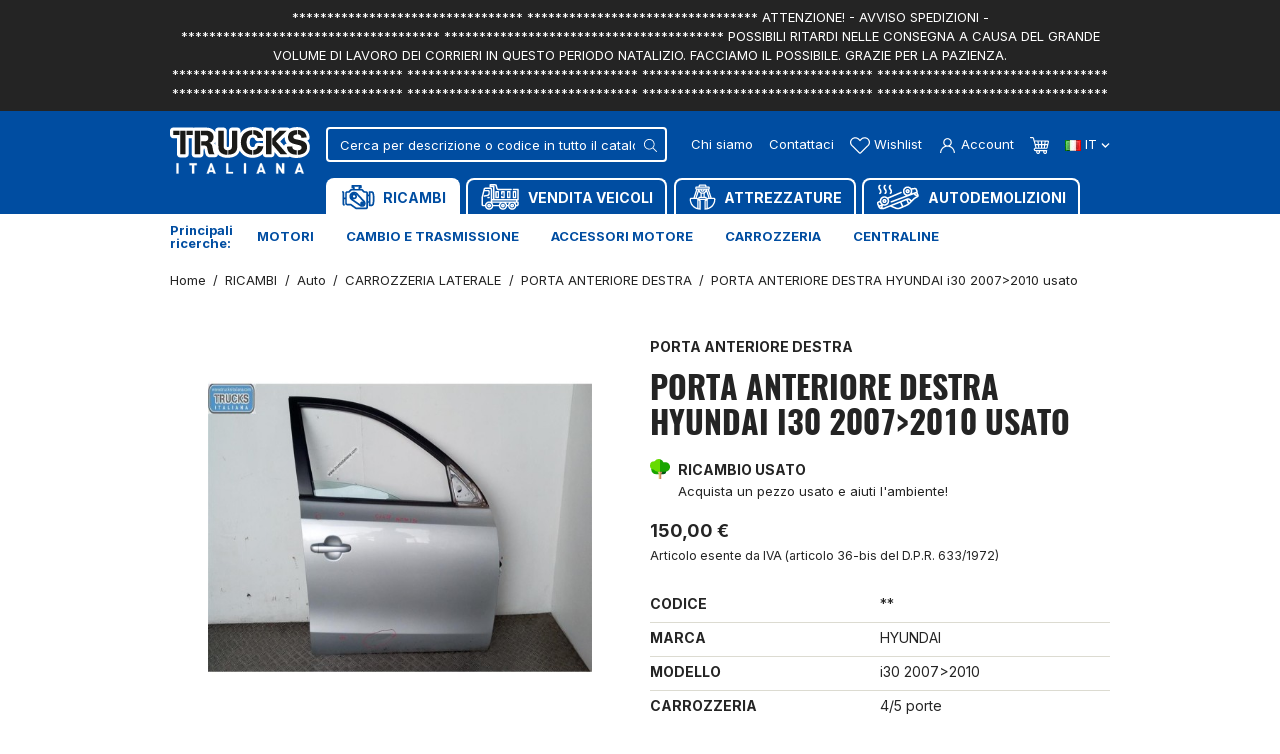

--- FILE ---
content_type: text/html; charset=utf-8
request_url: https://www.trucksitaliana.com/it/ricambi/porta_anteriore_destra_hyundai_i30_2007_2010_usato-190507000063.html
body_size: 38644
content:
<!doctype html>
<html lang="it-IT">

  <head>
    
      
      <link rel="preconnect" href="//fonts.gstatic.com/" crossorigin>
    <link rel="preconnect" href="//ajax.googleapis.com" crossorigin>
    		<link rel="stylesheet" href="https://www.trucksitaliana.com/themes/trucksitaliana/assets/css/product-print.css" media="print">
		<link rel="stylesheet" href="https://www.trucksitaliana.com/themes/trucksitaliana/assets/cache/theme-cbe950155.css" media="all">
	
		<style>
	.elementor-section.elementor-section-boxed > .elementor-container{max-width:1260px;}.elementor-widget:not(:last-child){margin-bottom:10px;}
	</style>
	


	<script>
			var ceFrontendConfig = {"environmentMode":{"edit":false,"wpPreview":false},"is_rtl":false,"breakpoints":{"xs":0,"sm":480,"md":768,"lg":1025,"xl":1440,"xxl":1600},"version":"2.5.7","urls":{"assets":"\/modules\/creativeelements\/views\/"},"settings":{"page":[],"general":{"elementor_global_image_lightbox":"0","elementor_enable_lightbox_in_editor":"yes"}},"post":{"id":"11187030101","title":"PORTA ANTERIORE DESTRA HYUNDAI i30 2007>2010 usato","excerpt":""}};
		</script>
        <link rel="preload" href="/modules/creativeelements/views/lib/ceicons/fonts/ceicons.woff2?t6ebnx"
            as="font" type="font/woff2" crossorigin>
        <script type="text/javascript">
        WebFontConfig = {
            google: { families: [ 'Inter:400,700' ] }
        };
        (function() {
            var wf = document.createElement('script');
            wf.src = 'https://ajax.googleapis.com/ajax/libs/webfont/1/webfont.js';
            wf.type = 'text/javascript';
            wf.async = 'true';
            var s = document.getElementsByTagName('script')[0];
            s.parentNode.insertBefore(wf, s);
        })(); </script>


  <meta charset="utf-8">


  <meta http-equiv="x-ua-compatible" content="ie=edge">



  <title>PORTA ANTERIORE DESTRA HYUNDAI i30 2007&gt;2010 usato **</title>
  
    
    
  
  <meta name="description" content="da sisteamare--manca serratura">
  <meta name="keywords" content="">
  <meta name="referrer" content="unsafe-url">
          
      <link rel="canonical" href="https://www.trucksitaliana.com/it/ricambi/porta_anteriore_destra_hyundai_i30_2007_2010_usato-190507000063.html">
    
                    <link rel="alternate" href="https://www.trucksitaliana.com/it/ricambi/porta_anteriore_destra_hyundai_i30_2007_2010_usato-190507000063.html" hreflang="it">
              <link rel="alternate" href="https://www.trucksitaliana.com/en/spare-parts/right_front_door__hyundai_i30_2007_2010_used-190507000063.html" hreflang="en-us">
              
  
    <script type="application/ld+json">
  {
    "@context": "https://schema.org",
    "@type": "Organization",
    "name" : "TrucksItaliana srl",
    "url" : "https://www.trucksitaliana.com/it/",
          "logo": {
        "@type": "ImageObject",
        "url":"https://www.trucksitaliana.com/img/logo-1639412888.jpg"
      },
            "email" : "info@trucksitaliana.com",
        "address": {
	    "@type": "PostalAddress",
	    "addressLocality": "Thiene",	    "postalCode": "36016",	    "streetAddress": "Via Bassano del Grappa, 12 ",	    "addressRegion": "Vicenza",	    "addressCountry": "Italia"	},
		"contactPoint" : [
        {
            "@type" : "ContactPoint",
            "telephone" : "+390445380939",
            "contactType" : "customer service",
			"contactOption": "TollFree"
        }
	]
	  }
</script>

<script type="application/ld+json">
  {
    "@context": "https://schema.org",
    "@type": "WebPage",
    "isPartOf": {
      "@type": "WebSite",
      "url":  "https://www.trucksitaliana.com/it/",
      "name": "TrucksItaliana srl"
    },
    "name": "PORTA ANTERIORE DESTRA HYUNDAI i30 2007&gt;2010 usato **",
    "url":  "https://www.trucksitaliana.com/it/ricambi/porta_anteriore_destra_hyundai_i30_2007_2010_usato-190507000063.html"
  }
</script>


  <script type="application/ld+json">
    {
      "@context": "https://schema.org",
      "@type": "BreadcrumbList",
      "itemListElement": [
                  {
            "@type": "ListItem",
            "position": 1,
            "name": "Home",
            "item": "https://www.trucksitaliana.com/it/"
          },                  {
            "@type": "ListItem",
            "position": 2,
            "name": "RICAMBI",
            "item": "https://www.trucksitaliana.com/it/ricambi/"
          },                  {
            "@type": "ListItem",
            "position": 3,
            "name": "Auto",
            "item": "https://www.trucksitaliana.com/it/ricambi/auto/"
          },                  {
            "@type": "ListItem",
            "position": 4,
            "name": "CARROZZERIA LATERALE",
            "item": "https://www.trucksitaliana.com/it/ricambi/auto/carrozzeria-laterale/"
          },                  {
            "@type": "ListItem",
            "position": 5,
            "name": "PORTA ANTERIORE DESTRA",
            "item": "https://www.trucksitaliana.com/it/ricambi/auto/carrozzeria-laterale/porta-anteriore-destra/"
          },                  {
            "@type": "ListItem",
            "position": 6,
            "name": "PORTA ANTERIORE DESTRA HYUNDAI i30 2007&gt;2010 usato",
            "item": "https://www.trucksitaliana.com/it/ricambi/porta_anteriore_destra_hyundai_i30_2007_2010_usato-190507000063.html"
          }              ]
    }
  </script>
  

  
        <script type="application/ld+json">
  {
    "@context": "https://schema.org/",
    "@type": "Product",
    "name": "PORTA ANTERIORE DESTRA HYUNDAI i30 2007&gt;2010 usato",
    "description": "da sisteamare--manca serratura",
    "category": "PORTA ANTERIORE DESTRA",
    "image" :"https://www.trucksitaliana.com/211762-home_default/porta_anteriore_destra_hyundai_i30_2007_2010_usato-190507000063.jpg",    "sku": "190507000063",
    "mpn": "190507000063"
        ,
    "brand": {
      "@type": "Thing",
      "name": "HYUNDAI"
    }
            ,
    "weight": {
        "@context": "https://schema.org",
        "@type": "QuantitativeValue",
        "value": "25.000000",
        "unitCode": "kg"
    }
        ,
    "offers": {
      "@type": "Offer",
      "priceCurrency": "EUR",
      "name": "PORTA ANTERIORE DESTRA HYUNDAI i30 2007&gt;2010 usato",
      "price": "150",
      "url": "https://www.trucksitaliana.com/it/ricambi/porta_anteriore_destra_hyundai_i30_2007_2010_usato-190507000063.html",
      "priceValidUntil": "2026-02-01",
              "image": ["https://www.trucksitaliana.com/211762-large_default/porta_anteriore_destra_hyundai_i30_2007_2010_usato-190507000063.jpg","https://www.trucksitaliana.com/211760-large_default/porta_anteriore_destra_hyundai_i30_2007_2010_usato-190507000063.jpg","https://www.trucksitaliana.com/211761-large_default/porta_anteriore_destra_hyundai_i30_2007_2010_usato-190507000063.jpg"],
            "sku": "190507000063",
      "mpn": "190507000063",
                                              "availability": "https://schema.org/InStock",
      "seller": {
        "@type": "Organization",
        "name": "TrucksItaliana srl"
      }
    }
      }
</script>


  
  
    <meta property="og:title" content="PORTA ANTERIORE DESTRA HYUNDAI i30 2007&gt;2010 usato **" />
    <meta property="og:description" content="da sisteamare--manca serratura" />
    <meta property="og:url" content="https://www.trucksitaliana.com/it/ricambi/porta_anteriore_destra_hyundai_i30_2007_2010_usato-190507000063.html" />
    <meta property="og:site_name" content="TrucksItaliana srl" />
      



    


  <meta name="viewport" content="width=device-width, initial-scale=1">



  <meta name="format-detection" content="telephone=no">



  <link rel="icon" type="image/vnd.microsoft.icon" href="https://www.trucksitaliana.com/img/favicon.ico?1640252515">
  <link rel="shortcut icon" type="image/x-icon" href="https://www.trucksitaliana.com/img/favicon.ico?1640252515">



  



  

  <script type="text/javascript">
        var ASPath = "\/modules\/pm_advancedsearch4\/";
        var ASSearchUrl = "https:\/\/www.trucksitaliana.com\/it\/module\/pm_advancedsearch4\/advancedsearch4";
        var AdvancedEmailGuardData = {"meta":{"isGDPREnabled":true,"isLegacyOPCEnabled":false,"isLegacyMAModuleEnabled":false,"validationError":null},"settings":{"recaptcha":{"type":"v3","key":"6LdXRK4eAAAAAAM8vbpNO7lqrvs_LBMERTZjbZgf","forms":{"contact_us":{"size":"normal","align":"offset","offset":3},"register":{"size":"normal","align":"center","offset":1},"login":{"size":"normal","align":"center","offset":1},"reset_password":{"size":"normal","align":"center","offset":1},"newsletter":{"size":"normal","align":"left","offset":1},"send_to_friend":{"size":"normal","align":"left","offset":1}},"language":"shop","theme":"light","position":"bottomleft","hidden":true,"deferred":false}},"context":{"ps":{"v17":true,"v17pc":true,"v17ch":true,"v16":false,"v161":false,"v15":false},"languageCode":"it","pageName":"product"},"trans":{"genericError":"Si \u00e8 verificato un errore, riprovare."}};
        var as4_orderBySalesAsc = "Sales: Lower first";
        var as4_orderBySalesDesc = "Sales: Highest first";
        var btGapTag = {"tagContent":{"tracking_type":{"label":"tracking_type","value":"view_item"},"content_type":{"label":"content_type","value":"'product'"},"contents":{"label":"contents","value":[{"item_id":11187,"item_name":"PORTA ANTERIORE DESTRA HYUNDAI i30 2007>2010 usato","currency":"EUR","item_category":"PORTA ANTERIORE DESTRA","price":"150.00","item_brand":"HYUNDAI"}]},"coupon_name":{"label":"coupon","value":"no_coupon"},"value":{"label":"value","value":150},"currency":{"label":"currency","value":"EUR"}},"bAddToCartTrigger":"0","btnAddToCart":"button.add-to-cart","elementCategoryProduct":"article.product-miniature","elementRemoveCart":"a.remove-from-cart","elementShipping":"input[type=radio]","elementPayment":".ps-shown-by-js","elementlogin":"button#submit-login","elementsignup":"div.no-account","elementWishCat":"button.wishlist-button-add","elementWishProd":"#wishlist_button","gaId":"G-HWLQF8BNN5","gaEnable":"1","bEnableUa":"0","sUAcode":"UA-62252780-1","ajaxUrl":"https:\/\/www.trucksitaliana.com\/it\/module\/ganalyticspro\/ajax","token":"d397dff201fa3ae8f439b2b693fe1044","bRefund":false,"bPartialRefund":false,"bUseConsent":false,"bConsentHtmlElement":"","iConsentConsentLvl":0};
        var prestashop = {"cart":{"products":[],"totals":{"total":{"type":"total","label":"Totale","amount":0,"value":"0,00\u00a0\u20ac"},"total_including_tax":{"type":"total","label":"Totale (tasse incl.)","amount":0,"value":"0,00\u00a0\u20ac"},"total_excluding_tax":{"type":"total","label":"Totale (tasse escl.)","amount":0,"value":"0,00\u00a0\u20ac"}},"subtotals":{"products":{"type":"products","label":"Totale parziale","amount":0,"value":"0,00\u00a0\u20ac"},"discounts":null,"shipping":{"type":"shipping","label":"Spedizione","amount":0,"value":""},"tax":null},"products_count":0,"summary_string":"0 articoli","vouchers":{"allowed":0,"added":[]},"discounts":[],"minimalPurchase":0,"minimalPurchaseRequired":""},"currency":{"id":1,"name":"Euro","iso_code":"EUR","iso_code_num":"978","sign":"\u20ac"},"customer":{"lastname":null,"firstname":null,"email":null,"birthday":null,"newsletter":null,"newsletter_date_add":null,"optin":null,"website":null,"company":null,"siret":null,"ape":null,"is_logged":false,"gender":{"type":null,"name":null},"addresses":[]},"language":{"name":"Italiano (Italian)","iso_code":"it","locale":"it-IT","language_code":"it","is_rtl":"0","date_format_lite":"d\/m\/Y","date_format_full":"d\/m\/Y H:i:s","id":1},"page":{"title":"","canonical":"https:\/\/www.trucksitaliana.com\/it\/ricambi\/porta_anteriore_destra_hyundai_i30_2007_2010_usato-190507000063.html","meta":{"title":"PORTA ANTERIORE DESTRA HYUNDAI i30 2007>2010 usato **","description":"da sisteamare--manca serratura","keywords":null,"robots":"index"},"page_name":"product","body_classes":{"lang-it":true,"lang-rtl":false,"country-IT":true,"currency-EUR":true,"layout-full-width":true,"page-product":true,"tax-display-enabled":true,"product-id-11187":true,"product-PORTA ANTERIORE DESTRA HYUNDAI i30 2007>2010 usato":true,"product-id-category-155":true,"product-id-manufacturer-46":true,"product-id-supplier-":true,"product-available-for-order":true},"admin_notifications":[]},"shop":{"name":"TrucksItaliana srl","logo":"https:\/\/www.trucksitaliana.com\/img\/logo-1639412888.jpg","stores_icon":"https:\/\/www.trucksitaliana.com\/img\/logo_stores.png","favicon":"https:\/\/www.trucksitaliana.com\/img\/favicon.ico"},"urls":{"base_url":"https:\/\/www.trucksitaliana.com\/","current_url":"https:\/\/www.trucksitaliana.com\/it\/ricambi\/porta_anteriore_destra_hyundai_i30_2007_2010_usato-190507000063.html","shop_domain_url":"https:\/\/www.trucksitaliana.com","img_ps_url":"https:\/\/www.trucksitaliana.com\/img\/","img_cat_url":"https:\/\/www.trucksitaliana.com\/img\/c\/","img_lang_url":"https:\/\/www.trucksitaliana.com\/img\/l\/","img_prod_url":"https:\/\/www.trucksitaliana.com\/img\/p\/","img_manu_url":"https:\/\/www.trucksitaliana.com\/img\/m\/","img_sup_url":"https:\/\/www.trucksitaliana.com\/img\/su\/","img_ship_url":"https:\/\/www.trucksitaliana.com\/img\/s\/","img_store_url":"https:\/\/www.trucksitaliana.com\/img\/st\/","img_col_url":"https:\/\/www.trucksitaliana.com\/img\/co\/","img_url":"https:\/\/www.trucksitaliana.com\/themes\/trucksitaliana\/assets\/img\/","css_url":"https:\/\/www.trucksitaliana.com\/themes\/trucksitaliana\/assets\/css\/","js_url":"https:\/\/www.trucksitaliana.com\/themes\/trucksitaliana\/assets\/js\/","pic_url":"https:\/\/www.trucksitaliana.com\/upload\/","pages":{"address":"https:\/\/www.trucksitaliana.com\/it\/indirizzo","addresses":"https:\/\/www.trucksitaliana.com\/it\/indirizzi","authentication":"https:\/\/www.trucksitaliana.com\/it\/login","cart":"https:\/\/www.trucksitaliana.com\/it\/carrello","category":"https:\/\/www.trucksitaliana.com\/it\/index.php?controller=category","cms":"https:\/\/www.trucksitaliana.com\/it\/index.php?controller=cms","contact":"https:\/\/www.trucksitaliana.com\/it\/contattaci","discount":"https:\/\/www.trucksitaliana.com\/it\/buoni-sconto","guest_tracking":"https:\/\/www.trucksitaliana.com\/it\/tracciatura-ospite","history":"https:\/\/www.trucksitaliana.com\/it\/cronologia-ordini","identity":"https:\/\/www.trucksitaliana.com\/it\/dati-personali","index":"https:\/\/www.trucksitaliana.com\/it\/","my_account":"https:\/\/www.trucksitaliana.com\/it\/account","order_confirmation":"https:\/\/www.trucksitaliana.com\/it\/conferma-ordine","order_detail":"https:\/\/www.trucksitaliana.com\/it\/index.php?controller=order-detail","order_follow":"https:\/\/www.trucksitaliana.com\/it\/segui-ordine","order":"https:\/\/www.trucksitaliana.com\/it\/ordine","order_return":"https:\/\/www.trucksitaliana.com\/it\/index.php?controller=order-return","order_slip":"https:\/\/www.trucksitaliana.com\/it\/buono-ordine","pagenotfound":"https:\/\/www.trucksitaliana.com\/it\/pagina-non-trovata","password":"https:\/\/www.trucksitaliana.com\/it\/recupero-password","pdf_invoice":"https:\/\/www.trucksitaliana.com\/it\/index.php?controller=pdf-invoice","pdf_order_return":"https:\/\/www.trucksitaliana.com\/it\/index.php?controller=pdf-order-return","pdf_order_slip":"https:\/\/www.trucksitaliana.com\/it\/index.php?controller=pdf-order-slip","prices_drop":"https:\/\/www.trucksitaliana.com\/it\/offerte","product":"https:\/\/www.trucksitaliana.com\/it\/index.php?controller=product","search":"https:\/\/www.trucksitaliana.com\/it\/ricerca","sitemap":"https:\/\/www.trucksitaliana.com\/it\/Mappa del sito","stores":"https:\/\/www.trucksitaliana.com\/it\/negozi","supplier":"https:\/\/www.trucksitaliana.com\/it\/fornitori","register":"https:\/\/www.trucksitaliana.com\/it\/login?create_account=1","order_login":"https:\/\/www.trucksitaliana.com\/it\/ordine?login=1"},"alternative_langs":{"it":"https:\/\/www.trucksitaliana.com\/it\/ricambi\/porta_anteriore_destra_hyundai_i30_2007_2010_usato-190507000063.html","en-us":"https:\/\/www.trucksitaliana.com\/en\/spare-parts\/right_front_door__hyundai_i30_2007_2010_used-190507000063.html"},"theme_assets":"\/themes\/trucksitaliana\/assets\/","actions":{"logout":"https:\/\/www.trucksitaliana.com\/it\/?mylogout="},"no_picture_image":{"bySize":{"cart_default":{"url":"https:\/\/www.trucksitaliana.com\/img\/p\/it-default-cart_default.jpg","width":90,"height":90},"small_default":{"url":"https:\/\/www.trucksitaliana.com\/img\/p\/it-default-small_default.jpg","width":98,"height":98},"home_default":{"url":"https:\/\/www.trucksitaliana.com\/img\/p\/it-default-home_default.jpg","width":280,"height":280},"pdt_340":{"url":"https:\/\/www.trucksitaliana.com\/img\/p\/it-default-pdt_340.jpg","width":340,"height":340},"pdt_384":{"url":"https:\/\/www.trucksitaliana.com\/img\/p\/it-default-pdt_384.jpg","width":384,"height":384},"medium_default":{"url":"https:\/\/www.trucksitaliana.com\/img\/p\/it-default-medium_default.jpg","width":540,"height":540},"large_default":{"url":"https:\/\/www.trucksitaliana.com\/img\/p\/it-default-large_default.jpg","width":800,"height":800}},"small":{"url":"https:\/\/www.trucksitaliana.com\/img\/p\/it-default-cart_default.jpg","width":90,"height":90},"medium":{"url":"https:\/\/www.trucksitaliana.com\/img\/p\/it-default-pdt_340.jpg","width":340,"height":340},"large":{"url":"https:\/\/www.trucksitaliana.com\/img\/p\/it-default-large_default.jpg","width":800,"height":800},"legend":""}},"configuration":{"display_taxes_label":true,"display_prices_tax_incl":false,"is_catalog":false,"show_prices":true,"opt_in":{"partner":false},"quantity_discount":{"type":"discount","label":"Sconto unit\u00e0"},"voucher_enabled":0,"return_enabled":0},"field_required":[],"breadcrumb":{"links":[{"title":"Home","url":"https:\/\/www.trucksitaliana.com\/it\/"},{"title":"RICAMBI","url":"https:\/\/www.trucksitaliana.com\/it\/ricambi\/"},{"title":"Auto","url":"https:\/\/www.trucksitaliana.com\/it\/ricambi\/auto\/"},{"title":"CARROZZERIA LATERALE","url":"https:\/\/www.trucksitaliana.com\/it\/ricambi\/auto\/carrozzeria-laterale\/"},{"title":"PORTA ANTERIORE DESTRA","url":"https:\/\/www.trucksitaliana.com\/it\/ricambi\/auto\/carrozzeria-laterale\/porta-anteriore-destra\/"},{"title":"PORTA ANTERIORE DESTRA HYUNDAI i30 2007>2010 usato","url":"https:\/\/www.trucksitaliana.com\/it\/ricambi\/porta_anteriore_destra_hyundai_i30_2007_2010_usato-190507000063.html"}],"count":6},"link":{"protocol_link":"https:\/\/","protocol_content":"https:\/\/"},"time":1768628211,"static_token":"d397dff201fa3ae8f439b2b693fe1044","token":"7c60fed0466d3e293336c3c0fbabd992","debug":false,"modules":{"pronesis":{"safety_roots":["AI\/B\/D","AI\/B\/G","AI\/B\/L\/DX","AI\/B\/L\/SX","AI\/B\/PD","AI\/B\/S","AI\/B\/T","AI\/B\/T\/SX","B\/STR\/A","B\/STR\/P","BCC\/O\/A\/I\/D","BCC\/O\/A\/I\/S","BCC\/O\/A\/S\/D","BCC\/O\/A\/S\/S","BCC\/O\/P\/I\/D","BCC\/O\/P\/I\/S","BCC\/O\/P\/S\/D","BCC\/O\/P\/S\/S","BCC\/SO\/I\/D","BCC\/SO\/I\/S","BCC\/SO\/S\/D","BCC\/SO\/S\/S","BRR\/SRZ","CE\/ABS","CE\/AI\/B","CE\/EBS","CL\/FR","CMP\/ARIAFR","DSC\/A","DSC\/P","DSC\/T\/P","FR1","FR2","GPP\/ABS","K\/A\/B","KIT\/CDS","LV\/EME","M\/CMP\/D","M\/CMP\/S","M\/POST\/DX","M\/POST\/SX","PIS\/SRV","PM\/FRN","PM\/IDR","PNZ\/A\/D","PNZ\/A\/S","PNZ\/P\/D","PNZ\/P\/S","PTN\/SRZ","SCT\/SRZ","SSS\/A\/D","SSS\/A\/S","SSS\/P\/D","SSS\/P\/S","SVFRN","T\/P\/SO","TAM\/P","TL","TL\/A\/SO","VAL\/FR\/MTR","VAL\/STAB"]}}};
        var prestashopFacebookAjaxController = "https:\/\/www.trucksitaliana.com\/it\/module\/ps_facebook\/Ajax";
        var psemailsubscription_subscription = "https:\/\/www.trucksitaliana.com\/it\/module\/ps_emailsubscription\/subscription";
        var send2friend_SEND2FRIEND_GDPR = 1;
        var send2friend_confirmation = "La tua email \u00e8 stata inviata con successo";
        var send2friend_id_lang = 1;
        var send2friend_missingFields = "Non hai compilato i campi obbligatori";
        var send2friend_problem = "La tua e-mail non pu\u00f2 essere inviata. Si prega di controllare il nome e l'indirizzo e-mail e riprovare.";
        var send2friend_secureKey = "4e5a940952fae22889b1216643301c6e";
        var send2friend_title = "Invia ad un amico";
        var wsWishListConst = {"id_wishlist":0};
        var assetsUrl = "/themes/trucksitaliana/assets/";
  </script>



  <script type="text/javascript">
    var show_warning_info = "";
    var show_warning_text = "Non hai inserito i campi per fattura elettronica (codice PEC / SDI) per uno o più indirizzi salvati. Modifica i tuoi indirizzi e inserisci questi dati per poter ricevere la fattura elettronica dell'ordine.";
    var errorDni = "Il campo CF non è valido";
    var errorVat = "Il campo P.IVA non è valido";
    var sdiError = "Il campo SDI non è valido (7 caratteri alfanumerici)";
    var sdiErrorPA = "Il campo SDI non è valido (6 caratteri alfanumerici)"
</script><script type="text/javascript">
    var ed_hours = 'ore';
    var ed_minutes = 'minuti';
    var ed_and = 'e';
    var ed_refresh = 'Il tempo limite di raccolta è stato raggiunto: ti preghiamo di aggiornare dal tuo browser per vedere la nuova data di consegna stimata.';
    var ed_disable_cc = 0;
    /*var ed_has_combi = ; */
    var ed_placement = 50;
    var ed_custom_sel = '.cart-detailed-totals';
    var ed_custom_ins = '3';
    var ed_sm = 1;
    var ed_in_modal = 0;
    var front_ajax_url = 'https://www.trucksitaliana.com/it/module/estimateddelivery/AjaxRefresh?token=d397dff201fa3ae8f439b2b693fe1044';
    var front_ajax_cart_url = 'https://www.trucksitaliana.com/it/module/estimateddelivery/ajaxcart?token=d397dff201fa3ae8f439b2b693fe1044';
    var ps_version = '17';
    var ed_display_option = 1;
</script>
	<script async src="https://www.googletagmanager.com/gtag/js?id=G-HWLQF8BNN5"></script>
<!-- ProductVideo vars -->
<script type="text/javascript">
        var pv_force_thumb_size = 0;
        var pv_disable_autosize = 0;
        var pv_disable_replace = 0;
        var pv_disable_img_hide = 0;
        var pv_hide_image_container = 0;
        var pv_side_position = 4;
        var pv_thumb_add_width = 0;
        var pv_image_zindex = 999;
        var pv_load_delay = 0;
        var pv_deep_select = 0;
        var pv_thumb_dir = 0;
        var pv_default = 1;
        var pv_auto = 0;
        var pv_limit = 0;
        var pv_click_to_activate = 0;
        var pv_custom_img_slider_refresh = 0;
        var pv_custom_slider_sync = 0;
        var pv_rel = 0;
        var pv_cont = 1;
        var pv_info = 0;
        var pv_priv = 1;
        var pv_loop = 1;
        var pv_pos = 1;
        var pv_vim_portrait = 1;
        var PV_VIM_MUTED = 0;
        var pv_vim_loop = 1;
        var pv_vim_byline = 1;
        var pv_vim_badge = 1;
        var pv_vim_title = 1;
        var pv_vim_autoplay = 1;
        var pv_force_hide_preview = 0;
        var pv_force_button = 0;
        var pv_force_controls = 0;
        var pv_force_close = 0;
        var pv_no_padding = 0;
        var pv_fancy_link = 1;
            var pv_image_holder = '';
        var pv_image_container = '';
        var pv_videoholder_placement = '';
        var pv_clt = 'li';
        var pv_custom_img_slider = '0';
        var pv_custom_img_slider_selector = '';
        var pv_custom_main_img_slider_selector = '';
        var pv_click_behaviour_type = 'mousedown';
        var pv_list_cust_holder = '';
        var pv_list_cust_button_holder = '';
        var pv_list_cust_button_insert = '1';
        var pv_list_cust_filter = '';
        var pv_list_cust_selector = '';
        var pv_vim_color = '#00adef';
        var pv_burl = '/';
            var pv_thumb_before = '';         var pv_thumb_after = '';         var pv_custom_main_img_slider_pre = '';         var pv_custom_main_img_slider_post = '';          
    var pv_video_list = false;
    
    </script>
<!-- Video Microdata Start -->
<!-- Video Microdata End --><script>
    const wsWlProducts = '[]';
    const single_mode = "1";
    const advansedwishlist_ajax_controller_url = "https://www.trucksitaliana.com/it/module/advansedwishlist/ajax";
    const added_to_wishlist = 'Il prodotto è stato aggiunto alla wishlist con successo';
    const add_to_cart_btn = 'Aggiungi al carrello';
    const show_btn_tex = '';
    const added_to_wishlist_btn = 'Aggiunto alla wishlist';
    const add_to_wishlist_btn = 'Aggiungi alla wishlist';
    const wishlistSendTxt = 'La tua wishlist è stata aggiornata con successo';
    const productUpdTxt = 'Il prodotto è stato aggiornato con successo';
    const wsWishlistUrlRewrite = "1";
    let wishlist_btn_icon = '<svg class="svgicon" aria-hidden="true"><use xlink:href="#icon-heart"></use></svg>';
    let wishlist_btn_icon_del = '<svg class="svgicon" aria-hidden="true"><use xlink:href="#icon-heart"></use></svg>';
    var ps_ws_version = 'ps17';
        var static_token = 'd397dff201fa3ae8f439b2b693fe1044';
    var baseDir = "https://www.trucksitaliana.com/";    
    var isLogged = "";
</script>



    
    <meta property="og:type" content="product">
            <meta property="og:image" content="https://www.trucksitaliana.com/211762-large_default/porta_anteriore_destra_hyundai_i30_2007_2010_usato-190507000063.jpg">
    
            <meta property="product:pretax_price:amount" content="150">
        <meta property="product:pretax_price:currency" content="EUR">
        <meta property="product:price:amount" content="150">
        <meta property="product:price:currency" content="EUR">
                <meta property="product:weight:value" content="25.000000">
        <meta property="product:weight:units" content="kg">
    
  </head>

  <body id="product" class="lang-it country-it currency-eur layout-full-width page-product tax-display-enabled product-id-11187 product-porta-anteriore-destra-hyundai-i30-2007-2010-usato product-id-category-155 product-id-manufacturer-46 product-id-supplier- product-available-for-order elementor-page elementor-page-11187030101">

    
      
    

    <main>
      
              

      <header id="header" class="l-header">
        
              <div class="action-bar small py-2 bg-dark text-white text-center std">
        <div class="container">
            <div class="x-scroll">
                *********************************
*********************************
ATTENZIONE! - AVVISO SPEDIZIONI -
*************************************
****************************************
POSSIBILI RITARDI NELLE CONSEGNA A CAUSA DEL GRANDE VOLUME DI LAVORO DEI CORRIERI IN QUESTO PERIODO NATALIZIO.
FACCIAMO IL POSSIBILE. GRAZIE PER LA PAZIENZA.
                                 
*********************************
*********************************
*********************************
*********************************
*********************************
*********************************
*********************************
*********************************
            </div>
        </div>
    </div>


    



    <div class="header-nav">
        
    </div>



    <div id="js-header-top" class="header-top">
        <div class="container d-flex">
            <div class="header-logo mr-sm-3 mr-xl-5">
                                    
  <a href="https://www.trucksitaliana.com/it/">
    <img
      class="logo img-fluid"
      src="/themes/trucksitaliana/assets/img/trucks_italiana_logo.svg"
      alt="TrucksItaliana srl"
      loading="lazy"
      width="130" height="44">
  </a>

                            </div>
            <div class="header-top-right d-flex d-md-block flex-grow-1 justify-content-end align-items-center">
                <div id="js-header-tr-in" class="d-md-flex justify-content-md-between">
                    <div id="js-header-search" class="header__search">
                                                <div id="search_widget" class="search-widgets" data-search-controller-url="//www.trucksitaliana.com/it/ricerca">
	<form method="get" action="//www.trucksitaliana.com/it/ricerca">
		<input type="hidden" name="controller" value="search">
				<div class="search-widget__group">
			<input class="form-control search-widget__input-right" type="text" name="s" value="" placeholder="Cerca per descrizione o codice in tutto il catalogo" aria-label="Cerca">
			<button type="submit" class="search-widget__btn btn btn-link px-2">
				<svg class="svgicon" aria-hidden="true"><use xlink:href="#icon-magnifying-glass"></use></svg>
				<span class="sr-only">Cerca in tutto il catalogo</span>
			</button>
		</div>
			</form>
</div>

                    </div>
                    <div class="d-flex align-items-center">
                        <button type="button" id="js-search-toggler" class="search-toggler btn-reset visible--mobile-header" title="Mostra/nascondi barra di ricerca">
                            <svg class="svgicon header-icon" aria-hidden="true"><use xlink:href="#icon-magnifying-glass"></use></svg>
                            <span class="sr-only">Mostra/nascondi barra di ricerca</span>
                        </button>
                        <a href="https://www.trucksitaliana.com/it/content/chi-siamo.html" class="header-link header__rightitem visible--desktop-header">Chi siamo</a>
                        <a href="https://www.trucksitaliana.com/it/contattaci" class="header-link header__rightitem visible--desktop-header">Contattaci</a>
                                                        <a href="https://www.trucksitaliana.com/it/account" class="header__rightitem">
        <svg class="svgicon header-icon" aria-hidden="true"><use xlink:href="#icon-heart"></use></svg>
        <span class="header-label hidden-md-down">Wishlist</span>
    </a>
            <div class="user-info header__rightitem">
      <a
      href="https://www.trucksitaliana.com/it/account"
      title="Accedi al tuo account cliente"
      rel="nofollow"
    >
      <svg class="svgicon header-icon" aria-hidden="true"><use xlink:href="#icon-user"></use></svg>
      <span class="header-label hidden-md-down">Account</span>
    </a>
  </div>
<div>
  <div class="blockcart cart-preview header__rightitem inactive" data-refresh-url="//www.trucksitaliana.com/it/module/ps_shoppingcart/ajax">
    <div class="shopping-cart nowrap">
                  <svg class="svgicon header-icon" aria-hidden="true"><use xlink:href="#icon-cart"></use></svg>
        <span class="sr-only">Carrello</span>
          </div>
                    </div>
</div>
<div id="_desktop_language_selector">
  <div class="language-selector-wrapper">
    <span id="language-selector-label" class="sr-only">Lingua:</span>
    <div class="language-selector dropdown js-dropdown">
      <button data-toggle="dropdown" class="btn btn-sm dropdown-toggle" aria-haspopup="true" aria-expanded="false" aria-label="Dropdown scelta lingua">
        <img data-src="https://www.trucksitaliana.com/img/l/1.jpg" class="lazyload hidden-sm-down" alt="" />
        it
        <svg class="svgicon svgicon-sm" aria-hidden="true"><use xlink:href="#icon-chevron-down"></use></svg>
      </button>
      <div class="dropdown-menu dropdown-menu-right" aria-labelledby="language-selector-label">
                        <a href="https://www.trucksitaliana.com/it/ricambi/porta_anteriore_destra_hyundai_i30_2007_2010_usato-190507000063.html" class="dropdown-item small active" data-iso-code="it">Italiano</a>
                        <a href="https://www.trucksitaliana.com/en/spare-parts/right_front_door__hyundai_i30_2007_2010_used-190507000063.html" class="dropdown-item small" data-iso-code="en">English</a>
                </div>
    </div>
  </div>
</div>
<div class="bootstrap">
	</div>
                    </div>
                </div>
                
<nav class="menu js-top-menu" id="_desktop_top_menu">
  
      <ul class="menu-top h-100" id="top-menu" role="navigation" data-depth="0">
                                
                                        
                                                                                      
                                                      
                                          
                                                            
                                        
        <li class="menu__item--0 category menu__item menu__item--top menu__item--current"
          id="category-3" aria-haspopup="true" aria-expanded="false"
          aria-owns="top_sub_menu_74076" aria-controls="top_sub_menu_74076">
          
                      <a
              class="d-md-flex align-items-md-center w-100 h-100 menu__item-link--top menu__item-link--hassubmenu"
              href="https://www.trucksitaliana.com/it/ricambi/" data-depth="0"
              title="RICAMBI"
                          >
                                                <img src="https://cdn1.trucksitaliana.com/img/c/3-0_thumb.jpg" height="26" alt="" aria-hidden="true" class="mr-2">
                                                            <span>RICAMBI</span>
            </a>
                            </li>
                                
                                        
                                                                                      
                                                      
                                          
                                
                                        
        <li class="menu__item--0 category menu__item menu__item--top"
          id="category-4" aria-haspopup="true" aria-expanded="false"
          aria-owns="top_sub_menu_56614" aria-controls="top_sub_menu_56614">
          
                      <a
              class="d-md-flex align-items-md-center w-100 h-100 menu__item-link--top menu__item-link--hassubmenu"
              href="https://www.trucksitaliana.com/it/vendita-veicoli/" data-depth="0"
              title="VENDITA VEICOLI"
                          >
                                                <img src="https://cdn3.trucksitaliana.com/img/c/4-0_thumb.jpg" height="26" alt="" aria-hidden="true" class="mr-2">
                                                            <span>VENDITA VEICOLI</span>
            </a>
                            </li>
              
                                        
                                                                                      
                                                      
                                          
                                
                                        
        <li class="menu__item--0 category menu__item menu__item--top"
          id="category-1135" >
          
                      <a
              class="d-md-flex align-items-md-center w-100 h-100 menu__item-link--top menu__item-link--nosubmenu"
              href="https://www.trucksitaliana.com/it/attrezzature/" data-depth="0"
              title="ATTREZZATURE"
                          >
                                                <img src="https://cdn3.trucksitaliana.com/img/c/1135-0_thumb.jpg" height="26" alt="" aria-hidden="true" class="mr-2">
                                                            <span>ATTREZZATURE</span>
            </a>
                            </li>
              
                                        
                    
                                        
                                        
        <li class="menu__item--0 cms-page menu__item menu__item--top"
          id="cms-page-6" >
          
                      <a
              class="d-md-flex align-items-md-center w-100 h-100 menu__item-link--top menu__item-link--nosubmenu"
              href="https://www.trucksitaliana.com/it/content/autodemolizioni.html" data-depth="0"
              title="Autodemolizioni"
                          >
                                                                      <img src="/themes/trucksitaliana/assets/img/menu-icon-autodemolizioni.png" height="26" alt="" aria-hidden="true" class="mr-2">
                              <span>Autodemolizioni</span>
            </a>
                            </li>
          </ul>
  
</nav>
            </div>
        </div>
    </div>
    <div class="mobile-top-menu fluid-container">
        <div id="_mobile_top_menu" class="js-top-menu x-scroll"></div>
    </div>

              <div class="nav-subcat bg-white text-secondary font-weight-bold">
          <div class="container">
              <div class="x-scroll">
                  <ul class="d-flex align-items-center m-0">
                      <li class="mr-2">Principali <br>ricerche:</li>
                                                <li>
                              <a
                                      id="link-custom-page-motori-4"
                                      href="https://www.trucksitaliana.com/it/3-ricambi/s-4/index/tipologia-motore+motore_2+motore_3+motore_5+motore_6"
                                      title="Motori"
                                                                            class="d-inline-block p-3 text-uppercase text-decoration-none"
                              >
                                  Motori
                              </a>
                          </li>
                                                <li>
                              <a
                                      id="link-custom-page-cambio-e-trasmissione-4"
                                      href="https://www.trucksitaliana.com/it/3-ricambi/s-4/index/categoria-cambio_e_organi_trasmissione_7+cambio_e_organi_trasmissione_9+cambio_e_organi_trasmissione_10+cambio_e_trasmissione+cambio_e_organi_trasmissione_11"
                                      title="Cambio e trasmissione"
                                                                            class="d-inline-block p-3 text-uppercase text-decoration-none"
                              >
                                  Cambio e trasmissione
                              </a>
                          </li>
                                                <li>
                              <a
                                      id="link-custom-page-accessori-motore-4"
                                      href="https://www.trucksitaliana.com/it/3-ricambi/s-4/index/categoria-accessori_motore+accessori_motore_7+accessori_motore_8+accessori_motore_9+accessori_motore_10"
                                      title="Accessori motore"
                                                                            class="d-inline-block p-3 text-uppercase text-decoration-none"
                              >
                                  Accessori motore
                              </a>
                          </li>
                                                <li>
                              <a
                                      id="link-custom-page-carrozzeria-4"
                                      href="https://www.trucksitaliana.com/it/3-ricambi/s-5/[base64]"
                                      title="Carrozzeria"
                                                                            class="d-inline-block p-3 text-uppercase text-decoration-none"
                              >
                                  Carrozzeria
                              </a>
                          </li>
                                                <li>
                              <a
                                      id="link-custom-page-centraline-4"
                                      href="https://www.trucksitaliana.com/it/3-ricambi/s-4/index/categoria-centraline_3+centraline_7+centraline_8+centraline_9+centraline_10"
                                      title="Centraline"
                                                                            class="d-inline-block p-3 text-uppercase text-decoration-none"
                              >
                                  Centraline
                              </a>
                          </li>
                                                <li>
                              <a
                                      id="link-custom-page-meccanica-sospensioni-4"
                                      href="https://www.trucksitaliana.com/it/3-ricambi/s-5/[base64]"
                                      title="Meccanica sospensioni"
                                                                            class="d-inline-block p-3 text-uppercase text-decoration-none"
                              >
                                  Meccanica sospensioni
                              </a>
                          </li>
                                                <li>
                              <a
                                      id="link-custom-page-climatizzazione-e-radiatori-4"
                                      href="https://www.trucksitaliana.com/it/3-ricambi/s-4/index/categoria-radiatori_e_climatizzazione+radiatori_e_climatizzazione_3+radiatori_e_climatizzazione_6+radiatori_e_climatizzazione_7+radiatori_e_climatizzazione_8"
                                      title="Climatizzazione e radiatori"
                                                                            class="d-inline-block p-3 text-uppercase text-decoration-none"
                              >
                                  Climatizzazione e radiatori
                              </a>
                          </li>
                                                <li>
                              <a
                                      id="link-custom-page-fanaleria-4"
                                      href="https://www.trucksitaliana.com/it/3-ricambi/s-4/index/categoria-fanaleria_5+fanaleria_6+fanaleria_7+fanaleria_8+fanaleria_9"
                                      title="Fanaleria"
                                                                            class="d-inline-block p-3 text-uppercase text-decoration-none"
                              >
                                  Fanaleria
                              </a>
                          </li>
                                                <li>
                              <a
                                      id="link-custom-page-cerchi-lega-4"
                                      href="https://www.trucksitaliana.com/it/3-ricambi/s-5/tipologia-cerchio_ruota_in_lega+cerchio_ruota_in_lega_2+cerchio_ruota_in_lega_3+cerchio_ruota_in_lega_4+kit_4_cerchi_in_lega+kit_4_cerchi_in_lega_2"
                                      title="Cerchi lega"
                                                                            class="d-inline-block p-3 text-uppercase text-decoration-none"
                              >
                                  Cerchi lega
                              </a>
                          </li>
                                                <li>
                              <a
                                      id="link-custom-page-parti-elettriche-4"
                                      href="https://www.trucksitaliana.com/it/3-ricambi/s-5/categoria-parti_elettriche+parti_elettriche_2+parti_elettriche_3+parti_elettriche_4+parti_elettriche_5"
                                      title="Parti elettriche"
                                                                            class="d-inline-block p-3 text-uppercase text-decoration-none"
                              >
                                  Parti elettriche
                              </a>
                          </li>
                                                <li>
                              <a
                                      id="link-custom-page-parti-abitacolo-cabine-4"
                                      href="https://www.trucksitaliana.com/it/3-ricambi/s-5/categoria-cabina_e_parti_abitacolo+cabina_e_parti_abitacolo_2+cabina_e_parti_abitacolo_3+cabina_e_parti_abitacolo_4+cabina_e_parti_abitacolo_5"
                                      title="Parti abitacolo cabine"
                                                                            class="d-inline-block p-3 text-uppercase text-decoration-none"
                              >
                                  Parti abitacolo cabine
                              </a>
                          </li>
                                                <li>
                              <a
                                      id="link-custom-page-retrovisori-e-supporti-4"
                                      href="https://www.trucksitaliana.com/it/3-ricambi/s-5/categoria-retrovisori_e_supporti_2+retrovisori_e_supporti_3+retrovisori_e_supporti_4"
                                      title="Retrovisori e supporti"
                                                                            class="d-inline-block p-3 text-uppercase text-decoration-none"
                              >
                                  Retrovisori e supporti
                              </a>
                          </li>
                                                <li>
                              <a
                                      id="link-custom-page-impianto-sterzo-4"
                                      href="https://www.trucksitaliana.com/it/3-ricambi/s-5/categoria-impianto_dello_sterzo+impianto_dello_sterzo_2+impianto_dello_sterzo_3+impianto_dello_sterzo_4"
                                      title="Impianto sterzo"
                                                                            class="d-inline-block p-3 text-uppercase text-decoration-none"
                              >
                                  Impianto sterzo
                              </a>
                          </li>
                                        </ul>
              </div>
          </div>
      </div>
  
        
      </header>

      
        
<aside id="notifications" class="notifications-container">
    
    
    
    </aside>
      
        
        <section id="wrapper" class="l-wrapper">
        
          
                <nav data-depth="6">
        <ol class="breadcrumb mb-3 mb-lg-5 p-0">
                            
                                            <li class="breadcrumb-item">
                        <a  href="https://www.trucksitaliana.com/it/">
                                        <span >Home</span></a>                    </li>
                
                            
                                            <li class="breadcrumb-item">
                        <a  href="https://www.trucksitaliana.com/it/ricambi/">
                                        <span >RICAMBI</span></a>                    </li>
                
                            
                                            <li class="breadcrumb-item">
                        <a  href="https://www.trucksitaliana.com/it/ricambi/auto/">
                                        <span >Auto</span></a>                    </li>
                
                            
                                            <li class="breadcrumb-item">
                        <a  href="https://www.trucksitaliana.com/it/ricambi/auto/carrozzeria-laterale/">
                                        <span >CARROZZERIA LATERALE</span></a>                    </li>
                
                            
                                            <li class="breadcrumb-item">
                        <a  href="https://www.trucksitaliana.com/it/ricambi/auto/carrozzeria-laterale/porta-anteriore-destra/">
                                        <span >PORTA ANTERIORE DESTRA</span></a>                    </li>
                
                            
                                            <li class="breadcrumb-item active">
                                                <span >PORTA ANTERIORE DESTRA HYUNDAI i30 2007&gt;2010 usato</span>                    </li>
                
                    </ol>
    </nav>
          
            <div class="row">
          

          
  <div id="content-wrapper" class="js-content-wrapper col-12">
    
    
    
  <section id="main">
    <div class="row">
      <div class="col-md-6 px-lg-5">
        
          <section class="page-content page-content--product position-relative" id="content">
            
              
                  
    <ul class="product-flags js-product-flags">
            </ul>

              

              
                <div class="images-container js-images-container">
    
        <div class="product-cover position-relative">
            <div class="products-imagescover mb-2" data-slick='{"asNavFor":"[data-slick].product-thumbs","rows": 0,"slidesToShow": 1,"arrows":false}' data-count="3">
                <div class="product-img">
                    <div class="">
                        
                            <img class="img-fluid"
                                 srcset="https://www.trucksitaliana.com/211762-medium_default/porta_anteriore_destra_hyundai_i30_2007_2010_usato-190507000063.jpg 540w,
           https://www.trucksitaliana.com/211762-pdt_340/porta_anteriore_destra_hyundai_i30_2007_2010_usato-190507000063.jpg 340w,
           https://www.trucksitaliana.com/211762-pdt_384/porta_anteriore_destra_hyundai_i30_2007_2010_usato-190507000063.jpg 384w"
                                 src="https://www.trucksitaliana.com/211762-medium_default/porta_anteriore_destra_hyundai_i30_2007_2010_usato-190507000063.jpg"
                                 alt="PORTA ANTERIORE DESTRA HYUNDAI i30 2007&gt;2010 usato" title="PORTA ANTERIORE DESTRA HYUNDAI i30 2007&gt;2010 usato">
                        


                        <noscript>
                            <img class="img-fluid" src="https://www.trucksitaliana.com/211762-medium_default/porta_anteriore_destra_hyundai_i30_2007_2010_usato-190507000063.jpg" alt="">
                        </noscript>
                    </div>
                </div>

                                                                        
                        <div class="product-img d-print-none">
                            <div class="rc">
                                <img
                                        class="img-fluid lazyload"
                                                                                srcset="https://www.trucksitaliana.com/211760-medium_default/porta_anteriore_destra_hyundai_i30_2007_2010_usato-190507000063.jpg 540w,
                   https://www.trucksitaliana.com/211760-pdt_340/porta_anteriore_destra_hyundai_i30_2007_2010_usato-190507000063.jpg 340w,
                   https://www.trucksitaliana.com/211760-pdt_384/porta_anteriore_destra_hyundai_i30_2007_2010_usato-190507000063.jpg 384w"
                                        src="https://www.trucksitaliana.com/211760-medium_default/porta_anteriore_destra_hyundai_i30_2007_2010_usato-190507000063.jpg"
                                        alt="PORTA ANTERIORE DESTRA HYUNDAI i30 2007&gt;2010 usato"
                                        title="PORTA ANTERIORE DESTRA HYUNDAI i30 2007&gt;2010 usato">
                                <noscript>
                                    <img class="img-fluid" src="https://www.trucksitaliana.com/211760-medium_default/porta_anteriore_destra_hyundai_i30_2007_2010_usato-190507000063.jpg" alt="PORTA ANTERIORE DESTRA HYUNDAI i30 2007&gt;2010 usato">
                                </noscript>
                            </div>
                        </div>
                                                        
                        <div class="product-img d-print-none">
                            <div class="rc">
                                <img
                                        class="img-fluid lazyload"
                                                                                srcset="https://www.trucksitaliana.com/211761-medium_default/porta_anteriore_destra_hyundai_i30_2007_2010_usato-190507000063.jpg 540w,
                   https://www.trucksitaliana.com/211761-pdt_340/porta_anteriore_destra_hyundai_i30_2007_2010_usato-190507000063.jpg 340w,
                   https://www.trucksitaliana.com/211761-pdt_384/porta_anteriore_destra_hyundai_i30_2007_2010_usato-190507000063.jpg 384w"
                                        src="https://www.trucksitaliana.com/211761-medium_default/porta_anteriore_destra_hyundai_i30_2007_2010_usato-190507000063.jpg"
                                        alt="PORTA ANTERIORE DESTRA HYUNDAI i30 2007&gt;2010 usato"
                                        title="PORTA ANTERIORE DESTRA HYUNDAI i30 2007&gt;2010 usato">
                                <noscript>
                                    <img class="img-fluid" src="https://www.trucksitaliana.com/211761-medium_default/porta_anteriore_destra_hyundai_i30_2007_2010_usato-190507000063.jpg" alt="PORTA ANTERIORE DESTRA HYUNDAI i30 2007&gt;2010 usato">
                                </noscript>
                            </div>
                        </div>
                                                </div>
                            <button type="button" class="btn-reset btn-zoom product-layer-zoom" data-toggle="modal" data-target="#product-modal">
                    <svg class="svgicon"><use xlink:href="#icon-search"></use></svg>
                </button>
                    </div>
    

    
                    <div class="product-thumbs js-qv-product-images slick__arrow-outside mx-5" data-slick='{"asNavFor":"[data-slick].products-imagescover","slidesToShow": 4, "slidesToScroll": 1,"focusOnSelect": true,"centerMode":false,"rows": 0}' data-count="3">
                                                                        <div class="product-thumb">
                        <div class="rc">
                            <img
                                    class="thumb js-thumb lazyload img-fluid"
                                    data-src="https://www.trucksitaliana.com/211762-small_default/porta_anteriore_destra_hyundai_i30_2007_2010_usato-190507000063.jpg"
                                    alt="HYUNDAI PORTA ANTERIORE DESTRA HYUNDAI i30 2007&gt;2010 usato"
                                    title="HYUNDAI PORTA ANTERIORE DESTRA HYUNDAI i30 2007&gt;2010 usato"

                            >
                        </div>
                    </div>
                                                                            <div class="product-thumb">
                        <div class="rc">
                            <img
                                    class="thumb js-thumb lazyload img-fluid"
                                    data-src="https://www.trucksitaliana.com/211760-small_default/porta_anteriore_destra_hyundai_i30_2007_2010_usato-190507000063.jpg"
                                    alt="HYUNDAI PORTA ANTERIORE DESTRA HYUNDAI i30 2007&gt;2010 usato"
                                    title="HYUNDAI PORTA ANTERIORE DESTRA HYUNDAI i30 2007&gt;2010 usato"

                            >
                        </div>
                    </div>
                                                                            <div class="product-thumb">
                        <div class="rc">
                            <img
                                    class="thumb js-thumb lazyload img-fluid"
                                    data-src="https://www.trucksitaliana.com/211761-small_default/porta_anteriore_destra_hyundai_i30_2007_2010_usato-190507000063.jpg"
                                    alt="HYUNDAI PORTA ANTERIORE DESTRA HYUNDAI i30 2007&gt;2010 usato"
                                    title="HYUNDAI PORTA ANTERIORE DESTRA HYUNDAI i30 2007&gt;2010 usato"

                            >
                        </div>
                    </div>
                                                </div>
            
</div>
              

            
          </section>
        
          <div id="_desktop_product_share" class="d-flex justify-content-around small my-4 d-print-none">
              <a href="https://wa.me/?text=https://www.trucksitaliana.com/it/ricambi/porta_anteriore_destra_hyundai_i30_2007_2010_usato-190507000063.html" title="Whatsapp" target="_blank" rel="nofollow noopener">
                  <svg class="svgicon svgicon-lg"><use xlink:href="#icon-whatsapp"></use></svg>
                  Invia ad un amico su Whatsapp
              </a>
              <button type="button" data-toggle="modal" data-target="#send_friend_form" class="btn-reset p-0">
                  <svg xmlns="http://www.w3.org/2000/svg" width="21.171" height="14.886"><path d="M19.31 0H1.861A1.863 1.863 0 0 0 0 1.861v11.164a1.863 1.863 0 0 0 1.861 1.861H19.31a1.863 1.863 0 0 0 1.861-1.861V1.861A1.863 1.863 0 0 0 19.31 0Zm-.286 1.24-7.958 7.984a.724.724 0 0 1-.961 0L2.146 1.24ZM1.24 12.8V2.089l5.337 5.354Zm.906.848 5.307-5.324L9.226 10.1a1.963 1.963 0 0 0 2.718 0l1.773-1.779 5.306 5.324ZM19.93 12.8l-5.337-5.354 5.337-5.354Z"/></svg>
                  Invia ad un amico
              </button>
          </div>
        </div>
        <div class="col-md-6 col-xl-5">
            <p class="text-uppercase font-weight-bold"><a href="https://www.trucksitaliana.com/it/ricambi/auto/carrozzeria-laterale/porta-anteriore-destra/">PORTA ANTERIORE DESTRA</a></p>
          
            
                <h1 class="h2">PORTA ANTERIORE DESTRA HYUNDAI i30 2007&gt;2010 usato</h1>
            
          
                            <div class="d-flex my-3">
                <svg class="mr-2 flex-shrink-0" xmlns="http://www.w3.org/2000/svg" width="19.563" height="19.563"><path d="m9.018 9.274.764 5.582h3.3a2.82 2.82 0 0 0 2.812-2.594V9.274H9.018Z" fill="#005612"/><path d="M1.272 9.274v1.078a4.506 4.506 0 0 0 4.5 4.5h4V9.274Z" fill="#19a500"/><path d="m9.018 11.589.764 7.974h1.219v-3.641a5.816 5.816 0 0 1 1.219-3.565Z" fill="#c9885b"/><path d="M7.348 12.353a5.826 5.826 0 0 1 1.219 3.569v3.641h1.215v-7.974Z" fill="#e1bb78"/><path d="M14.941 3.114h-1.88A4.905 4.905 0 0 0 9.782.172l-.764 6.362.764 5.823h5.158a4.622 4.622 0 1 0 0-9.243Z" fill="#19a500"/><path d="M8.5 0a4.9 4.9 0 0 0-4.13 2.262 3.76 3.76 0 0 0-.3-.011 4.066 4.066 0 0 0-.355 8.116 4.616 4.616 0 0 0 3.8 1.987h2.267V.172A4.91 4.91 0 0 0 8.5 0Z" fill="#66db00"/></svg>
                <div>
                    <span class="text-uppercase font-weight-bold">Ricambio usato</span><br>
                    <span class="small">Acquista un pezzo usato e aiuti l'ambiente!
                    </span>
                </div>
            </div>
                      
                <div class="product-prices js-product-prices">
        
                    

        
            <div
                    class="product-price ">

                <div class="current-price">
          <span class='current-price-value' content="150">
                                            150,00 €
                                      </span>

                                    </div>

                
                                    
            </div>
        

        
                    

        
                    

        
                    

        

        <div class="tax-shipping-delivery-label">
                                            <small>Articolo esente da IVA (articolo 36-bis del D.P.R. 633/1972)</small>
                                        <span class="d-none">Tasse escluse</span>
                        
            
                                                                                    </div>
    </div>
          

          <div class="product-information">
              <dl class="data-sheet my-4">
                                        <dt>Codice</dt>
                      <dd>**</dd>
                                                                            <dt>Marca</dt>
                      <dd><a href="https://www.trucksitaliana.com/it/manufacturer/hyundai.html">HYUNDAI</a></dd>
                                                      
                                                                                                                                                                                                                                                                    <dt>Modello</dt>
                                      <dd>i30 2007>2010</dd>
                                                                                                                                                                                                                                                       <dt>Carrozzeria</dt>
                                       <dd>4/5 porte</dd>
                                                                                                                                                                                                                                                                                                                                                                                                                                                                                                                                                                                                                                                                                                                                                                                                                                                             
                                        <dt>Annotazioni lotti</dt>
                                            <dd><div id="product-description-short-11187" class="std">da sisteamare--manca serratura</div></dd>
                                                          <dt>Rif. interno</dt>
                      <dd>190507000063</dd>
                                                          <dt>Condizione </dt>
                      <dd>Usato</dd>
                                </dl>

              
                                

              
                                                  <p><b>In magazzino</b>: acquista entro le 12:30 e verrà spedito oggi stesso</p>
                                
                                                                                                                                                                                                                                                                                                                                                                                                                                                                                                                                                                                                                                                                                                                                                                                                                                                                                                                                                                                                                                                                                                                                                                                                                                                                                                                                                                                                                                                                                                                                                                                                                                                                                                                                                                                                                                                                                                                                                                                                                                                                                                                                                                                                                                                                                                                                                                                                                                                                                                                                                                                                                                                                                                                                                                                                                                                                                                                                                                                                                                                                                                                                                                                                    
              <div class="product-actions js-product-actions">
              
                <form action="https://www.trucksitaliana.com/it/carrello" method="post" id="add-to-cart-or-refresh">
                  <input type="hidden" name="token" value="d397dff201fa3ae8f439b2b693fe1044">
                  <input type="hidden" name="id_product" value="11187" id="product_page_product_id">
                  <input type="hidden" name="id_customization" value="0" id="product_customization_id" class="js-product-customization-id">

                  
                    <div class="product-variants">
  </div>
                  

                  
                                      

                  
                    <section class="product-discounts js-product-discounts">
  </section>
                  

                  
                    <div class="product-add-to-cart">
  
    
      <div class="text-center d-lg-flex justify-content-lg-between">
                  <input
            type="hidden"
            name="qty"
            id="quantity_wanted"
            inputmode="numeric"
            pattern="[0-9]*"
                          value="1"
              min="1"
                                  >
        <div class="add">
          <button
            class="btn btn-primary add-to-cart btn-lg btn-block btn-add-to-cart js-add-to-cart"
            data-button-action="add-to-cart"
            type="submit"
          >
            <span class="btn-add-to-cart__spinner" role="status" aria-hidden="true"></span>
            Aggiungi al carrello
          </button>
          <button type="button" class="btn btn-outline-dark btn-lg btn-block px-2" data-toggle="modal" data-target="#form_lowerprice-modal"><span class="xx-small font-weight-normal d-block">L'hai visto altrove a un prezzo inferiore?</span>Fai la tua offerta</button>
        </div>
                        <div class="wrap_allert mt-2 mt-lg-0 ml-lg-3">
        <div class="buttons_bottom_block">
            <a class="d-inline-block p-2 nowrap" href="#" id="wishlist_button" onclick="return false;">
                <svg class="svgicon mr-1" aria-hidden="true"><use xlink:href="#icon-heart"></use></svg><span>Aggiungi alla wishlist</span>
            </a>
        </div>

        <div class="allert_note">Devi effettuare l'accesso
            <br><a href="https://www.trucksitaliana.com/it/account">Accedi</a> | <a href="https://www.trucksitaliana.com/it/login?create_account=1">Registrati</a>
        </div>

    </div>

        
      </div>
    

    
      <div id="product-availability">
              </div>
    

    
          
  </div>
                  

                                        
                </form>
              

            </div>

            
              <div class="bootstrap">
	</div>
            
              
                  <div class="product-additional-info js-product-additional-info">
  <div class="modal fade" id="send_friend_form" tabindex="-1" role="dialog" aria-hidden="true">
    <div class="modal-dialog" role="document">
        <div class="modal-content">
            <div class="modal-header">
                <p class="h3 m-0">Invia ad un amico</p>
                <button type="button" class="close" data-dismiss="modal" aria-label="Chiudi">
                    <svg class="svgicon" aria-hidden="true"><use xlink:href="#icon-times"></use></svg>
                </button>
            </div>
            <div class="modal-body">
                <div>
                                            <img src="https://www.trucksitaliana.com/211762-small_default/porta_anteriore_destra_hyundai_i30_2007_2010_usato-190507000063.jpg" alt="PORTA ANTERIORE DESTRA HYUNDAI i30 2007&gt;2010 usato"/>
                                        <p class="product_name mt-3"><strong>PORTA ANTERIORE DESTRA HYUNDAI i30 2007&gt;2010 usato</strong></p>
                </div>

                <div class="send_friend_form_content" id="send_friend_form_content">
                    <div id="send_friend_form_error" class="alert alert-danger" style="display:none;"></div>
                    <div class="form_container">
                                                <div class="form-group">
                            <label for="author" class="required">Il tuo nome</label>
                            <input id="author" name="author" type="text" value="" class="form-control">
                        </div>
                        
                        <div class="form-group">
                            <label for="friend_name" class="required">Nome del tuo amico</label>
                            <input id="friend_name" name="friend_name" type="text" value="" class="form-control">
                        </div>

                        <div class="form-group">
                            <label for="friend_email" class="required">Indirizzo e-mail del tuo amico</label>
                            <input id="friend_email" name="friend_email" type="text" value="" class="form-control">
                        </div>
                    </div>
                                                <div class="custom-control custom-checkbox">
                        
                            <input onchange="if($(this).is(':checked')){$('#sendEmail').removeClass('gdpr_disabled'); $('#sendEmail').removeAttr('disabled'); $('#sendEmail').click(function(){send2FriendEmail();});}else{$('#sendEmail').addClass('gdpr_disabled'); $('#sendEmail').off('click'); $('#sendEmail').attr('disabled', 1); }"
                                   id="gdpr_checkbox" class="custom-control-input" type="checkbox">
                        
                            <label for="gdpr_checkbox" class="custom-control-label">Ho letto e accetto i termini della
                            <a target="_blank" class="text-underline"
                               href="https://www.trucksitaliana.com/it/content/politica-sulla-privacy.html">informativa sulla privacy</a></label>
                        </div>
                                            <p class="submit mt-3">
                        <input disabled id="sendEmail"
                               class="btn btn-primary gdpr_disabled" name="sendEmail"
                               type="submit" value="Invia">
                        <input id="id_product_send" name="id_product" type="hidden" value="11187">
                    </p>
                    <p class="mt-4 mb-0 required"><sup class="required-star">*</sup> Campi obbligatori</p>
                </div>
                <div id="send_friend_msg"></div>
            </div>
        </div>
    </div>
</div><!-- Video Product Extra Right Start -->
    <script type="text/javascript">
var custom_list_type = 'li';
</script>
<!-- Video Product Extra Right End -->
</div>
              

             <div class="border-top border-light mt-3 py-2 d-flex justify-content-between small d-print-none">
                 <button type="button" onclick="window.print();return false;" class="btn-reset p-0">
                     <svg xmlns="http://www.w3.org/2000/svg" width="18.359" height="18.359"><g><g><path d="M17.284 6.547V4.841a1.615 1.615 0 0 0-1.614-1.614h-.853L11.748.158A.539.539 0 0 0 11.375 0h-7.61a.538.538 0 0 0-.538.538v2.689h-.538a1.615 1.615 0 0 0-1.613 1.614v1.706A1.616 1.616 0 0 0 0 8.068v6.526a1.615 1.615 0 0 0 1.614 1.614h1.613v1.614a.538.538 0 0 0 .538.538h10.829a.538.538 0 0 0 .538-.538v-1.614h1.614a1.615 1.615 0 0 0 1.614-1.614V8.068a1.616 1.616 0 0 0-1.076-1.521ZM15.132 4.3h.538a.538.538 0 0 1 .538.538v1.616h-1.076ZM11.9 1.836l1.4 1.391h-1.4Zm-7.6-.76h6.526v2.689a.538.538 0 0 0 .538.538h2.689v2.151H4.3ZM2.151 4.841a.538.538 0 0 1 .538-.541h.538v2.154H2.151Zm11.9 12.443H4.3V11.9h9.753Zm3.227-2.689a.538.538 0 0 1-.538.538h-1.608V11.9h.538a.538.538 0 1 0 0-1.076H2.689a.538.538 0 0 0 0 1.076h.538v3.227H1.614a.538.538 0 0 1-.538-.538V8.068a.538.538 0 0 1 .538-.538h15.132a.538.538 0 0 1 .538.538Z" /></g></g><path d="M12.443 12.981H5.917a.538.538 0 1 0 0 1.076h6.526a.538.538 0 1 0 0-1.076Z" /><path d="M12.443 15.132H5.917a.538.538 0 1 0 0 1.076h6.526a.538.538 0 1 0 0-1.076Z" /><path d="M3.765 8.606H2.689a.538.538 0 1 0 0 1.076h1.076a.538.538 0 0 0 0-1.076Z" /></svg>
                     Stampa scheda
                 </button>
                 <a href="https://www.trucksitaliana.com/it/content/supporto/">Vedi le FAQ</a>
             </div>
              <div id="_mobile_product_share" class="d-flex justify-content-between small d-print-none"></div>

          

          </div>
      </div>
    </div>

      
      
    
                


      <div class="reassurance col-12 text-center my-4 my-md-5 px-xl-5 d-print-none">
  <div class="row">
  <div class="reassurance-item col-6 col-md-2 py-2 px-lg-4">
    <svg class="mb-1 text-secondary" xmlns="http://www.w3.org/2000/svg" viewBox="0 0 70 70" width="70" height="70" xml:space="preserve"><path d="m54.1 45.3 1.9-1.1c1.3-.7 2.1-2.1 2.1-3.5v-4.8l2.4-4.1c.7-1.3.8-2.8 0-4.1L58 23.5V18.6c0-1.4-.8-2.7-2-3.4l-4.2-2.4-2.3-4.1c-.7-1.3-2.1-2.1-3.5-2.1h-4.8l-4.1-2.4c-1.3-.7-2.8-.8-4.1 0l-4.2 2.4H23.9c-1.4 0-2.7.8-3.4 2l-2.4 4.2-4.1 2.3c-1.3.7-2.1 2.1-2.1 3.5v4.8l-2.4 4.1c-.7 1.3-.8 2.8 0 4.1l2.4 4.2V40.7c0 1.4.8 2.7 2 3.4l2 1.1-6.7 11.9c-.2.4-.2.9.1 1.3.3.4.7.6 1.2.5l8.4-1.4 3 8c.2.4.6.7 1 .8h.1c.4 0 .8-.2 1.1-.6L30.9 54l2.1 1.2c.6.4 1.3.6 2.1.6.7 0 1.4-.2 2-.5l2.2-1.3 6.8 11.7c.2.4.6.6 1.1.6h.1c.5 0 .9-.3 1-.8l3-8 8.4 1.4c.5.1.9-.1 1.2-.5.3-.4.3-.9.1-1.3l-6.9-11.8zM23.2 62.2l-2.4-6.5c-.2-.5-.8-.9-1.3-.8L12.6 56l5.5-9.5h.1l2.3 4.1c.7 1.3 2.1 2.1 3.5 2.1h4.7l-5.5 9.5zm12.6-9.1c-.5.3-1.1.3-1.6 0l-4.4-2.6c-.2-.1-.4-.2-.6-.2h-5.1c-.6 0-1.1-.3-1.4-.8l-2.5-4.4c-.1-.2-.3-.3-.4-.4l-4.5-2.6c-.5-.3-.8-.8-.8-1.4v-5.1c0-.2-.1-.4-.2-.6l-2.6-4.5c-.3-.5-.3-1.1 0-1.6l2.6-4.4c.1-.2.2-.4.2-.6v-5.1c0-.6.3-1.1.8-1.4l4.4-2.5c.2-.1.3-.3.4-.4l2.6-4.5c.3-.5.8-.8 1.4-.8h5.1c.2 0 .4-.1.6-.2l4.5-2.6c.5-.3 1.1-.3 1.6 0L40.2 9c.2.1.4.2.6.2h5.1c.6 0 1.1.3 1.4.8l2.5 4.4c.1.2.3.3.4.4l4.5 2.6c.5.3.8.8.8 1.4v5.1c0 .2.1.4.2.6l2.6 4.5c.3.5.3 1.1 0 1.6L55.8 35c-.1.2-.2.4-.2.6v5.1c0 .6-.3 1.1-.8 1.4l-4.4 2.5c-.2.1-.3.3-.4.4l-2.6 4.5c-.3.5-.8.8-1.4.8h-5.1c-.2 0-.4.1-.6.2l-4.5 2.6zm14.8 1.8c-.6-.1-1.1.2-1.3.8l-2.4 6.5-5.4-9.4h4.8c1.4 0 2.7-.8 3.4-2l2.4-4.2h.1l5.5 9.5-7.1-1.2z"/><path d="M53 29.7c0-9.9-8.1-18-18-18-2.8 0-5.4.6-7.9 1.8-.6.3-.9 1-.6 1.6.3.6 1 .9 1.6.6 2.1-1 4.4-1.6 6.8-1.6 8.2 0 14.9 6.3 15.5 14.3h-31c.1-1.9.7-3.8 1.5-5.6.3-.6 0-1.3-.6-1.6-.6-.3-1.3 0-1.6.6-1.1 2.5-1.7 5.2-1.7 7.9 0 9.9 8.1 18 18 18s18-8 18-18zm-33.5 1.2h31c-.2 2.1-.8 4.1-1.7 6H21.2c-1-1.8-1.6-3.8-1.7-6zM35 45.3c-5 0-9.4-2.3-12.2-5.9h24.5C44.4 43 40 45.3 35 45.3z"/><path d="M23.1 19.1c.3 0 .7-.1.9-.4.5-.5.4-1.3-.1-1.7-.5-.5-1.3-.4-1.7.1-.5.5-.4 1.3.1 1.7.2.2.5.3.8.3z"/></svg>
    <div><b>Pezzi originali garantiti tramite test</b> di funzionamento anche prima della spedizione</div>
  </div>
  <div class="reassurance-item col-6 col-md-2 py-2 px-lg-4">
    <svg class="mb-1 text-secondary" xmlns="http://www.w3.org/2000/svg" width="70" height="70" viewBox="0 0 70 70" xml:space="preserve"><path d="M60.382 18.8c-9-9-23.2-10.3-33.7-3-.6.4-.7 1.2-.3 1.8.4.6 1.2.7 1.8.3 2.4-1.6 5-2.8 7.8-3.5-.5.7-1 1.4-1.4 2.1-2.1 3.9-3.4 8.1-3.9 12.5-.1.7.3 1.3 1 1.5.7.1 1.3-.3 1.5-1v-.1c.2-1 .3-2.1.6-3h16c.7 3.3 1.1 6.7 1.1 10h-3.5c-.7 0-1.3.6-1.3 1.3 0 .7.6 1.3 1.3 1.3h3.5c-.1 3.4-.4 6.7-1.1 10h-6.3c-.7 0-1.3.6-1.3 1.3s.6 1.3 1.3 1.3h5.7c-.3 1.2-.7 2.3-1.2 3.4-1.6 3.9-3.7 6.2-5.7 6.5h-.9c-3.6-.5-7-7.2-8.2-16.2-.1-.7-.7-1.2-1.4-1.1-.7.1-1.2.7-1.1 1.4v.1c.5 4.5 1.8 8.9 3.9 12.9.4.8 1 1.6 1.5 2.3-3.1-.8-6-2.1-8.5-4-.6-.4-1.4-.3-1.8.3-.4.6-.3 1.3.3 1.7 4.6 3.4 10.1 5.2 15.8 5.2.6 0 1.2 0 1.8-.1 14.6-1 25.5-13.6 24.5-28.2-.5-6.6-3.3-12.5-7.8-17zm5.2 17.4h-12.2c-.1-3.4-.4-6.7-1.1-10h10.4c1.7 3 2.7 6.4 2.9 10zm-31.2-12.6c.6-2.1 1.4-4.1 2.4-6 1.5-2.6 3.3-4.1 5-4.1 2.2 0 4.5 2.4 6.2 6.6.5 1.1.9 2.3 1.2 3.4h-14.8zm15.9-4.4c-.7-1.8-1.6-3.4-2.8-4.9 4.2 1 8.1 3.2 11.1 6.3.9.9 1.8 2 2.6 3h-9.4c-.4-1.5-.9-3-1.5-4.4zm8.3 35.1c-3.1 3.1-6.9 5.2-11.1 6.3 1.1-1.5 2.1-3.1 2.8-4.9.6-1.4 1.1-2.9 1.5-4.4h9.4c-.8 1-1.6 2.1-2.6 3zm-6.3-5.6c.7-3.3 1-6.7 1.1-10h12.2c-.2 3.5-1.1 6.9-2.8 10h-10.5z"/><path d="M39.019 49.071c-.5-.5-1.3-.5-1.8 0s-.5 1.3 0 1.8 1.3.5 1.8 0c.2-.2.4-.6.4-.9 0-.3-.2-.6-.4-.9zM42.7 36.601c-2-2.6-5.1-4.1-8.4-4.2h-4.6l-4.6-11.2c-.2-.5-.7-.8-1.2-.8h-4.8c-.7 0-1.3.6-1.3 1.3v10.7h-4.6l-3.3-3.9c-.2-.3-.6-.4-1-.4H4.4c-.7 0-1.3.6-1.3 1.3 0 .2.1.4.2.6l4.2 7.4-4.2 7.4c-.3.6-.1 1.4.5 1.7.2.1.4.2.6.2H9c.4 0 .7-.2 1-.4l3.2-3.9h4.6v10.7c0 .7.6 1.3 1.3 1.3h4.8c.5 0 1-.3 1.2-.8l4.6-11.2h4.6c3.3 0 6.4-1.5 8.4-4.2.4-.5.4-1.1 0-1.6zm-22.3-13.5H23l3.9 9.4h-6.6v-9.4zm2.6 28.7h-2.7v-9.5H27l-4 9.5zm11.3-12H12.5c-.4 0-.7.2-.9.4l-3.2 3.9H6.6l3.5-6.1c.2-.4.2-.9 0-1.3l-3.5-6h1.8l3.3 3.9c.2.3.6.4.9.4h21.8c2.2 0 4.2.9 5.7 2.4-1.6 1.5-3.6 2.4-5.8 2.4zM5.474 20.901c-.5-.5-1.3-.5-1.8 0s-.5 1.3 0 1.8 1.3.5 1.8 0c.2-.2.4-.6.4-.9 0-.3-.1-.7-.4-.9z"/><path d="M14.576 20.501h-5.4c-.7 0-1.3.6-1.3 1.3s.6 1.3 1.3 1.3h5.4c.7 0 1.3-.6 1.3-1.3s-.6-1.3-1.3-1.3zM13.344 51.763h-7.8c-.7 0-1.3.6-1.3 1.3 0 .7.6 1.3 1.3 1.3h7.8c.7 0 1.3-.6 1.3-1.3 0-.7-.6-1.3-1.3-1.3z"/></svg>
    <div>Consegna veloce e assicurata <b>in 24/48 ore in tutto il mondo</b></div>
  </div>
  <div class="reassurance-item col-6 col-md-2 py-2 px-lg-4">
    <svg class="mb-1 text-secondary" xmlns="http://www.w3.org/2000/svg" viewBox="0 0 70 70" width="70" height="70" xml:space="preserve"><path d="M8.4 8.6h14.2c.6 0 1.1-.5 1.1-1.1s-.5-1.1-1.1-1.1H8.4c-.6 0-1.1.5-1.1 1.1s.5 1.1 1.1 1.1zM68.4 20.3 44.6 6.5c-.2-.1-.4-.2-.6-.2H30.6c-.6 0-1.1.5-1.1 1.1s.5 1.1 1.1 1.1h9.3L20 20.1H2.1c-.6 0-1.1.5-1.1 1.1s.5 1.1 1.1 1.1h17v11.5H8.4c-.6 0-1.1.5-1.1 1.1 0 .6.5 1.1 1.1 1.1h10.7v11.5h-17c-.6 0-1.1.5-1.1 1.1 0 .6.5 1.1 1.1 1.1H20l23.6 13.6c.2.1.4.2.6.2.2 0 .4 0 .6-.2l23.8-13.7c.3-.2.6-.6.6-1V21.3c-.2-.4-.4-.8-.8-1zm-39.3-2.8L50.7 30l-6.6 3.8-21.6-12.5 6.6-3.8zm23.8 11.1L31.3 16.2l4-2.3 21.6 12.5-4 2.2zm1.1 9.9v-8l4-2.3v8l-4 2.3zm-8.8-2.9 6.5-3.8v8.6c0 .4.2.8.6 1 .3.2.8.2 1.1 0l6.2-3.6c.3-.2.6-.6.6-1V27l6.6-3.8v24.9L45.2 60.6v-25zm-7.7-23 6.6-3.8 21.6 12.5-6.6 3.7-21.6-12.4zm5.5 23v24.9L21.4 48.1V23.2L43 35.6z"/></svg>
    <div>I ricambi a magazzino <b>pagati entro le 12:30 vengono spediti il giorno stesso</b>, quelli da smontare il giorno successivo</div>
  </div>
  <div class="reassurance-item col-6 col-md-2 py-2 px-lg-4">
    <svg class="mb-1 text-secondary" xmlns="http://www.w3.org/2000/svg" viewBox="0 0 70 70" width="70" height="70" xml:space="preserve"><path d="M20.5 28.3h-4.2c-1.5 0-2.8 1.3-2.8 2.8v4.2c0 1.5 1.3 2.8 2.8 2.8h4.2c1.6 0 2.8-1.3 2.8-2.8v-4.2c0-1.6-1.2-2.8-2.8-2.8zm.6 2.8v4.2c0 .3-.2.6-.6.6h-4.2c-.3 0-.6-.2-.6-.6v-4.2c0-.3.2-.6.6-.6h4.2c.4 0 .6.2.6.6zM13.6 42.8c0 .7.6 1.1 1.1 1.1s1.1-.4 1.1-1.1v-1.1c0-.5-.2-.7-.3-.9-.2-.2-.5-.3-.8-.3-.5 0-1.1.4-1.1 1.2v1.1zM14.6 49.4c0 .6.4 1.2 1.1 1.2H21.6c.4 0 .7-.2.9-.5.2-.4.2-.9 0-1.2-.2-.3-.6-.5-1-.5h-5.9c-.6 0-1 .4-1 1zM22.2 42.8v-1.1c0-.5-.2-.7-.3-.9-.2-.2-.5-.3-.8-.3-.5 0-1.1.4-1.1 1.2v1.1c0 .7.6 1.1 1.1 1.1s1.1-.4 1.1-1.1zM19 42.8v-1.1c0-.5-.2-.7-.3-.9-.2-.2-.5-.3-.8-.3-.5 0-1.1.4-1.1 1.2v1.1c0 .7.6 1.1 1.1 1.1.5 0 1.1-.4 1.1-1.1zM15.7 54.3h13.9c.4 0 .8-.2 1-.5.2-.4.2-.8 0-1.2-.2-.3-.6-.5-1-.5H15.7c-.4 0-.8.2-1 .5-.2.4-.2.8 0 1.2.3.3.6.5 1 .5z"/><path d="M56.6 23.3H39.1l11.5-5.4 1.6 3.3c.3.7 1 .9 1.5.7.5-.2.8-.8.6-1.4-.9-2-1.9-3.9-2.8-5.9l-.7-1.4c-.5-1.3-1.5-2.2-2.7-2.7-1.4-.5-3-.5-4.4.1l-27 12.7h-2.5c-2.9 0-5.3 2.4-5.3 5.3v26.9c0 2.9 2.4 5.3 5.3 5.3h6.5c.8 0 1.2-.6 1.2-1.1 0-.5-.4-1.1-1.2-1.1h-6.5c-1.8 0-3.1-1.4-3.1-3.1V28.6c0-1.8 1.4-3.1 3.1-3.1h42.3c1.8 0 3.1 1.4 3.1 3.1v26.9c0 1.8-1.4 3.1-3.1 3.1H25c-.4 0-.7.2-.8.3-.2.2-.3.5-.3.7 0 .6.4 1.2 1.1 1.2h31.5c2.9 0 5.3-2.4 5.3-5.3V28.6c.1-2.9-2.3-5.3-5.2-5.3zm-7-7.4-15.7 7.4h-12l22.7-10.7c1.7-.7 3.5-.1 4.2 1.5l.8 1.8z"/><path d="M34.9 42.8v-1.1c0-.5-.2-.7-.3-.9-.2-.2-.5-.3-.8-.3-.5 0-1.1.4-1.1 1.2v1.1c0 .7.6 1.1 1.1 1.1.5 0 1.1-.4 1.1-1.1zM50.7 42.8v-1.1c0-.5-.2-.7-.3-.9-.2-.2-.5-.3-.8-.3-.5 0-1.1.4-1.1 1.2v1.1c0 .7.6 1.1 1.1 1.1s1.1-.4 1.1-1.1zM53.9 42.8v-1.1c0-.5-.2-.7-.3-.9-.2-.2-.5-.3-.8-.3-.5 0-1.1.4-1.1 1.2v1.1c0 .7.6 1.1 1.1 1.1s1.1-.4 1.1-1.1zM47.5 42.8v-1.1c0-.5-.2-.7-.3-.9-.2-.2-.5-.3-.8-.3-.5 0-1.1.4-1.1 1.2v1.1c0 .7.6 1.1 1.1 1.1.5 0 1.1-.4 1.1-1.1zM23.2 42.8c0 .7.6 1.1 1.1 1.1s1.1-.4 1.1-1.1v-1.1c0-.5-.2-.7-.3-.9-.2-.2-.5-.3-.8-.3-.5 0-1.1.4-1.1 1.2v1.1zM57.1 42.8v-1.1c0-.5-.2-.7-.3-.9-.2-.2-.5-.3-.8-.3-.5 0-1.1.4-1.1 1.2v1.1c0 .7.6 1.1 1.1 1.1.6 0 1.1-.4 1.1-1.1zM30.5 43.9c.5 0 1.1-.4 1.1-1.1v-1.1c0-.5-.2-.7-.3-.9-.2-.2-.5-.3-.8-.3-.5 0-1.1.4-1.1 1.2v1.1c0 .7.6 1.1 1.1 1.1zM40.9 50.6c0 2.7 2.2 5 5 5 .8 0 1.6-.2 2.3-.5.7.4 1.5.5 2.2.5 2.7 0 5-2.2 5-5s-2.2-5-5-5c-.8 0-1.5.2-2.2.5-.7-.4-1.5-.5-2.3-.5-2.8 0-5 2.2-5 5zm2.2 0c0-1.5 1.2-2.7 2.7-2.7s2.7 1.2 2.7 2.7-1.2 2.7-2.7 2.7-2.7-1.2-2.7-2.7zm6.9-2.7h.3c1.5 0 2.7 1.2 2.7 2.7s-1.2 2.7-2.7 2.7H50c.5-.8.8-1.7.8-2.7 0-1-.3-1.9-.8-2.7zM38.1 42.8v-1.1c0-.5-.2-.7-.3-.9-.2-.2-.5-.3-.8-.3-.5 0-1.1.4-1.1 1.2v1.1c0 .7.6 1.1 1.1 1.1.5 0 1.1-.4 1.1-1.1zM40.2 40.5c-.5 0-1.1.4-1.1 1.2v1.1c0 .7.6 1.1 1.1 1.1.5 0 1.1-.4 1.1-1.1v-1.1c0-.5-.2-.7-.3-.9-.3-.2-.6-.3-.8-.3z"/></svg>
    <div><b>Pagamenti in tutta sicurezza</b> anche alla consegna</div>
  </div>
  <div class="reassurance-item col-6 col-md-2 py-2 px-lg-4">
    <svg class="mb-1 text-secondary" xmlns="http://www.w3.org/2000/svg" viewBox="0 0 70 70" width="70" height="70" xml:space="preserve"><path d="M10.9 67.2c2.4 1.2 5 1.8 7.7 1.8 4.7 0 9.1-1.8 12.4-5.1 1.5-1.5 2.8-3.3 3.6-5.3l.1-.3 6 3.3c.3.2.7.2 1 0L68.5 47c.3-.2.5-.5.5-.9v-9.3c0-.6-.5-1.1-1.1-1.1-.6 0-1.1.5-1.1 1.1v8.7L42.3 58.9V32l8.5-4.6v7.4c0 .4.2.7.5.9.3.2.7.2 1.1 0l5.7-3.2c.3-.2.5-.5.5-.9v-8.5l8.2-4.5V26c0 .6.5 1.1 1.1 1.1.6 0 1.1-.5 1.1-1.1v-9.3c0-.4-.2-.8-.5-.9L41.8 1.1c-.3-.2-.7-.2-1 0L30.6 6.7c-.2 0-.3.1-.5.3L14 15.8c-.3.2-.5.5-.5.9v17.9l-.2.1c-2.7.8-5.1 2.3-7.1 4.3C.9 44.3-.4 52.4 2.8 59.1c.1.3.3.5.6.5.3.1.6.1.8-.1.5-.3.8-.9.5-1.4-2.9-5.9-1.7-13 3-17.7 2.9-2.9 6.8-4.5 10.9-4.5s8 1.6 10.9 4.5S34 47.3 34 51.5s-1.6 8-4.5 10.9c-4.7 4.7-11.7 5.8-17.7 3-.1-.1-.3-.1-.5-.1-.1 0-.2 0-.3.1-.3.1-.5.3-.6.5-.1.3-.1.5-.1.8.1.2.3.4.6.5zm45.6-36.3-3.6 2v-6.7l3.6-2v6.7zM41.2 3.3l24.5 13.4-8.1 4.4L33.1 7.7l8.1-4.4zM30.9 9h.2l24.3 13.4-3.6 1.9-24.4-13.4L30.9 9zm-5.8 3.1.1.1 24.3 13.4-8.4 4.6-24.3-13.5 8.3-4.6zm5.9 27c-3.3-3.3-7.7-5.1-12.4-5.1-.9 0-1.8.1-2.6.2h-.3V18.5L40.2 32v26.9l-4.7-2.6.1-.2c.4-1.5.6-3.1.6-4.6-.1-4.7-1.9-9.1-5.2-12.4z"/><path d="M67.9 30.3c-.3 0-.6.1-.8.3-.2.2-.3.5-.3.8s.1.6.3.8c.2.2.5.3.8.3.3 0 .6-.1.8-.3.2-.2.3-.5.3-.8s-.1-.6-.3-.8c-.2-.2-.5-.3-.8-.3zM17.3 59H22c3.2 0 5.9-2.6 5.9-5.9s-2.6-5.9-5.9-5.9h-8.6l1.4-1.4c.2-.2.3-.5.3-.8 0-.3-.1-.5-.3-.8-.4-.4-1.1-.4-1.5 0l-3.2 3.2c-.4.4-.4 1.1 0 1.5l3.2 3.2c.2.2.5.3.8.3s.5-.1.8-.3c.2-.2.3-.5.3-.8 0-.3-.1-.5-.3-.8l-1.4-1.4H22c2.1 0 3.7 1.7 3.7 3.7 0 2.1-1.7 3.7-3.7 3.7h-4.7c-.6 0-1.1.5-1.1 1.1 0 .9.5 1.4 1.1 1.4zM7.6 63.9c.5-.4.5-1.1.1-1.5-.2-.2-.4-.3-.7-.4h-.1c-.3 0-.5.1-.7.3-.5.4-.5 1.1-.1 1.5.2.2.5.4.8.4.3 0 .5-.1.7-.3z"/></svg>
    <div><b>Affidabilità dei ricambi con sostituzione</b> in caso di errato acquisto</div>
  </div>
  <div class="reassurance-item col-6 col-md-2 py-2 px-lg-4">
    <svg class="mb-1 text-secondary" xmlns="http://www.w3.org/2000/svg" viewBox="0 0 70 70" width="70" height="70" xml:space="preserve"><path d="M62.4 31.5 56.6 25c-.3-.3-.7-.5-1.1-.5-.4 0-.8.2-1.1.5l-5.8 6.5c-.4.4-.5 1.1-.3 1.6.2.6.8.9 1.4.9H52c-.2 3.8-1.7 7.5-4.3 10.3v-5.1c0-.9-.7-1.7-1.7-1.7h-3.5c-1.3-2.7-3.8-4.5-6.6-4.8v-1.5c0-.6.2-1.2.7-1.6l.7-.7c.3.1.7.1 1 .1 1.1 0 2.1-.4 2.9-1.2 1-1 1.4-2.5 1.1-3.9-.2-.7-.7-1.2-1.4-1.4-1.4-.3-2.9.1-3.9 1.1s-1.4 2.5-1.1 3.9l-.7.7c-.1.1-.2.2-.2.3-.1-.1-.2-.2-.2-.3l-.7-.7c.3-1.4 0-2.8-1.1-3.9-1-1-2.5-1.4-3.9-1.1-.7.2-1.2.7-1.4 1.4-.3 1.4.1 2.9 1.1 3.9.8.8 1.8 1.2 2.9 1.2.3 0 .7 0 1-.1l.7.7c.4.4.7 1 .7 1.6v1.5c-2.8.4-5.2 2.2-6.6 4.8H24c-.9 0-1.7.7-1.7 1.7v5.1c-.6-.7-1.2-1.5-1.7-2.3-.3-.4-.7-.7-1.3-.8-.5 0-1 .1-1.4.5l-2.4 2.7c-.5.6-.6 1.4-.1 2.1 1.8 2.6 4.2 4.9 6.9 6.6v1h-2.6c-4.1 0-7.4 3.3-7.4 7.4s3.3 7.4 7.4 7.4h22.8c.6 0 1-.4 1-1s-.4-1-1-1H19.7c-3 0-5.4-2.4-5.4-5.4s2.4-5.4 5.4-5.4h30.6c3 0 5.4 2.4 5.4 5.4S53.3 67 50.3 67h-3.1c-.6 0-1 .4-1 1s.4 1 1 1h3.1c4.1 0 7.4-3.3 7.4-7.4 0-4.1-3.3-7.4-7.4-7.4h-2.6v-1c3.2-2 5.9-4.8 7.8-8 2-3.4 3.1-7.2 3.3-11.1h2.4c.6 0 1.2-.4 1.4-.9.3-.6.2-1.3-.2-1.7zm-24-6.4c.5-.5 1.2-.7 2-.6.2.7 0 1.4-.6 2-.5.5-1.3.7-2 .6-.1-.7.1-1.4.6-2zm-8.2 1.4c-.5-.5-.7-1.2-.6-2 .7-.2 1.4 0 2 .6.5.5.7 1.3.6 2-.7.2-1.5 0-2-.6zm4.8 8.2c2.1 0 4 1.1 5.3 2.9H29.7c1.3-1.8 3.2-2.9 5.3-2.9zm-2.4 4.9h4.9v5.5l-1.7-1.2c-.5-.3-1.1-.3-1.5 0l-1.7 1.2v-5.5zm-15.4 6 1.9-2.1c.9 1.4 2 2.6 3.2 3.7v3.6c-2-1.4-3.7-3.2-5.1-5.2zm7.1 8.6V39.6h6.3v6.9c0 .5.3.9.7 1.1.2.1.4.1.6.1.3 0 .5-.1.8-.3l2.4-1.8 2.4 1.8c.4.3.9.3 1.3.1.4-.2.7-.7.7-1.1v-6.9h6.3V54l-21.5.2zm34-22.1c-.8 0-1.5.7-1.5 1.5-.2 6.9-3.5 13.2-9.1 17.2v-3.6c3.8-3.5 6.1-8.4 6.3-13.6 0-.4-.1-.8-.4-1.1-.3-.3-.7-.5-1.1-.5h-1.8l4.8-5.3 4.8 5.3-2 .1z"/><path d="M14.6 41.6c.4 0 .8-.2 1.1-.5l5.8-6.5c.4-.4.5-1.1.3-1.6-.2-.6-.8-.9-1.4-.9H18c.2-4.2 2-8.1 5-11 1.3-1.3 2.8-2.4 4.5-3.2.6.5 1.4.6 2.1.3.5-.2 1-.2 1.4.1.4.2.7.7.8 1.2.1.9.8 1.6 1.7 1.8.5.1 1.1.1 1.6.1s1.1 0 1.6-.1c.9-.1 1.6-.9 1.7-1.8.1-.5.3-.9.8-1.2.4-.2.9-.3 1.4-.1.7.3 1.6.2 2.1-.3 2.8 1.4 5.2 3.5 6.9 6.2.6.9 1.9 1.1 2.6.2l2.4-2.7c.5-.6.6-1.4.1-2.1-2.8-4-6.8-7.2-11.4-8.9.1-.3.3-.6.6-.8.7-.5 1-1.5.7-2.4-.2-.5-.4-1-.7-1.5-.3-.5-.6-.9-.9-1.3-.6-.7-1.6-.9-2.4-.6-.5.2-1 .2-1.4-.1-.4-.2-.7-.7-.8-1.2-.1-.9-.8-1.6-1.7-1.8-1.1-.2-2.2-.2-3.3 0-.9.1-1.6.9-1.7 1.8-.1.5-.3.9-.8 1.2-.4.2-.9.3-1.4.1-.8-.4-1.8-.1-2.4.6-.7.8-1.2 1.8-1.6 2.8-.3.9 0 1.8.7 2.4.3.2.5.5.6.8-2.7 1-5.2 2.5-7.5 4.4-.4.4-.5 1-.1 1.4.4.4 1 .5 1.4.1 1.5-1.3 3.1-2.4 4.8-3.2-.1.4-.1.9 0 1.3.2.5.4 1 .7 1.4-1.7.9-3.3 2-4.7 3.4C18 23.2 16 28 16 33c0 .6.4 1 1 1h2.4l-4.8 5.3L9.8 34h2.4c.6 0 1-.4 1-1 0-4.8 1.5-9.3 4.4-13.1.3-.4.2-1.1-.2-1.4-.4-.3-1.1-.2-1.4.2-2.9 3.9-4.6 8.5-4.7 13.3H8.8c-.6 0-1.2.4-1.4.9-.2.6-.1 1.2.3 1.6l5.8 6.5c.2.4.6.6 1.1.6zm38.2-21.1-1.9 2.1c-1.8-2.7-4.2-4.9-7.1-6.4.3-.5.5-.9.7-1.4.2-.4.2-.9 0-1.3 3.3 1.5 6.2 4 8.3 7zM27.4 8.2c.3-.8.8-1.6 1.3-2.3 1 .4 2.2.4 3.2-.2 1-.6 1.6-1.6 1.7-2.7.9-.1 1.8-.1 2.6 0 .1 1.1.8 2.1 1.7 2.7 1 .6 2.2.6 3.2.2h.1c.3.3.5.7.7 1.1l.6 1.2v.1c-1.9 1.4-1.9 4.3 0 5.7v.1c-.3.8-.8 1.6-1.3 2.3-1-.4-2.2-.4-3.2.2-1 .6-1.6 1.6-1.7 2.7-.9.1-1.7.1-2.6 0-.1-1.1-.8-2.1-1.7-2.7-.5-.3-1.2-.5-1.8-.5-.5 0-1 .1-1.4.3h-.1c-.5-.7-1-1.4-1.3-2.2v-.1c1.9-1.5 1.9-4.4 0-5.9 0 .1 0 .1 0 0z"/><path d="M35 14.8c2 0 3.7-1.6 3.7-3.7S37 7.5 35 7.5s-3.7 1.6-3.7 3.7 1.7 3.6 3.7 3.6zm0-5.3c.9 0 1.7.8 1.7 1.7s-.8 1.7-1.7 1.7c-.9 0-1.7-.8-1.7-1.7s.8-1.7 1.7-1.7zM16.4 61.6c0 1.8 1.5 3.3 3.3 3.3s3.3-1.5 3.3-3.3-1.5-3.3-3.3-3.3-3.3 1.5-3.3 3.3zm4.6 0c0 .7-.6 1.3-1.3 1.3s-1.3-.6-1.3-1.3.6-1.3 1.3-1.3 1.3.6 1.3 1.3zM31.7 61.6c0 1.8 1.5 3.3 3.3 3.3 1.8 0 3.3-1.5 3.3-3.3s-1.5-3.3-3.3-3.3-3.3 1.5-3.3 3.3zm4.6 0c0 .7-.6 1.3-1.3 1.3s-1.3-.6-1.3-1.3.6-1.3 1.3-1.3c.7 0 1.3.6 1.3 1.3zM50.3 64.9c1.8 0 3.3-1.5 3.3-3.3s-1.5-3.3-3.3-3.3c-1.8 0-3.3 1.5-3.3 3.3s1.5 3.3 3.3 3.3zm0-4.6c.7 0 1.3.6 1.3 1.3s-.6 1.3-1.3 1.3c-.7 0-1.3-.6-1.3-1.3s.6-1.3 1.3-1.3z"/></svg>
    <div><b>Promuoviamo l'economia circolare</b> e siamo certificati in qualità e ambiente</div>
  </div>
  </div>
</div>
      
          

      <section class="banner-advanced-search full-bleed">
          <div class="container">
              <div class="banner-advanced-search--inner box-blue text-center text-lg-left p-4 py-lg-5 d-lg-flex align-items-center">
                  <p class="h1">Vuoi cercare il ricambio in tutto il catalogo?</p>
                  <svg class="mx-auto mx-lg-3 my-3 d-block" xmlns="http://www.w3.org/2000/svg" width="124.215" height="69.37"><g transform="translate(-6.748 -.946)"><path d="m124.116 43.264 6.513-6.512a1.169 1.169 0 0 0 0-1.638l-6.513-6.512a1.16 1.16 0 0 0-.812-.338h-18.4v-4.213h5.362a1.15 1.15 0 0 0 1.151-1.151V9.862a1.15 1.15 0 0 0-1.151-1.151h-5.362V3.336a1.15 1.15 0 0 0-1.151-1.151h-6.512a1.15 1.15 0 0 0-1.151 1.151v5.362h-18.4a1.16 1.16 0 0 0-.812.338l-6.512 6.512a1.169 1.169 0 0 0 0 1.638l6.512 6.512a1.16 1.16 0 0 0 .812.338h18.4v4.211h-5.362a1.15 1.15 0 0 0-1.151 1.151v13.04a1.15 1.15 0 0 0 1.151 1.151h5.362V67.35H84.215a1.151 1.151 0 1 0 0 2.3h32.589a1.151 1.151 0 0 0 0-2.3H104.93V43.602h18.4a1.122 1.122 0 0 0 .786-.338ZM98.391 4.5h4.213v4.211h-4.211ZM78.163 21.736l-5.359-5.362 5.362-5.362h30.948v10.724Zm24.441 2.315v4.211h-4.211v-4.211Zm0 43.3h-4.211V43.602h4.211ZM91.878 41.285V30.564h30.951l5.362 5.362-5.361 5.359Z" fill="#fff"/><g><g fill="#fff"><path d="M51.07 44.442a3.142 3.142 0 0 0-2.518 1.246 3.186 3.186 0 0 0 4.5 4.441l.014-.014.027-.014a3.2 3.2 0 0 0-2.017-5.66Zm.731 4.062-.014.014a1.155 1.155 0 0 1-1.625-1.611 1.141 1.141 0 0 1 .907-.447 1.154 1.154 0 0 1 .731 2.044Z"/><path d="M21.307 44.442a3.191 3.191 0 0 0-2.017 5.646l.027.027.014.014a3.181 3.181 0 0 0 4.482-4.441 3.1 3.1 0 0 0-2.506-1.246Zm0 4.319a1.112 1.112 0 0 1-.7-.244l-.027-.027a1.158 1.158 0 0 1 .727-2.048 1.122 1.122 0 0 1 .907.447 1.157 1.157 0 0 1-.907 1.872Z"/><path d="M62.985 8.1 50.176 1.495a4.921 4.921 0 0 0-6.621 2.112l-.88 1.706a2.006 2.006 0 0 0-.23.731 2.674 2.674 0 0 0-2.627-2.18h-7.243a2.676 2.676 0 0 0-2.627 2.18 2.3 2.3 0 0 0-.23-.731l-.88-1.706a4.852 4.852 0 0 0-2.87-2.424 4.946 4.946 0 0 0-3.75.311l-7.65 3.94a1.014 1.014 0 0 0 .934 1.8L23.138 3.3a2.864 2.864 0 0 1 3.872 1.228l.88 1.706a.235.235 0 0 1 .01.166.186.186 0 0 1-.108.122l-4.735 2.433-11.265 5.835-1.53.785a.235.235 0 0 1-.162.014.186.186 0 0 1-.122-.108L9.1 13.775a2.883 2.883 0 0 1 1.246-3.886l1.313-.677a1.014 1.014 0 1 0-.934-1.8l-1.313.677A4.931 4.931 0 0 0 7.3 14.723l.88 1.706a2.271 2.271 0 0 0 1.313 1.11 2.2 2.2 0 0 0 1.707-.149l.054-.027v11.1a10.39 10.39 0 0 0 8.462 10.2h-6.232a4.672 4.672 0 0 0-4.671 4.671v15A4.68 4.68 0 0 0 13.484 63h7.108v2.478a4.808 4.808 0 0 0 4.808 4.811h1.584a1.016 1.016 0 0 0 0-2.031H25.4a2.779 2.779 0 0 1-2.776-2.776v-7.636l10.3 8.462a5.048 5.048 0 0 0 6.648-.081l10.212-8.367v7.65a2.779 2.779 0 0 1-2.776 2.776H31.749a1.016 1.016 0 0 0 0 2.031h15.245a4.808 4.808 0 0 0 4.806-4.808v-2.477h7.108a4.68 4.68 0 0 0 4.672-4.672V43.332a4.68 4.68 0 0 0-4.671-4.671h-6.214a10.131 10.131 0 0 0 4.2-1.828 1.017 1.017 0 0 0-1.205-1.638 8.259 8.259 0 0 1-4.928 1.611h-29.14a8.354 8.354 0 0 1-8.327-7.88h8.719a3.046 3.046 0 0 0 0-6.093h-8.746v-1.192H22a3.046 3.046 0 0 0 0-6.093h-7.243l9.031-4.648h6.12v14.939a2.672 2.672 0 0 0 2.667 2.667h7.244a2.672 2.672 0 0 0 2.667-2.667V10.891h6.12l9.031 4.644h-7.258a3.046 3.046 0 0 0 0 6.093h8.733v1.191h-8.733a3.046 3.046 0 0 0 0 6.093H59.1a8.334 8.334 0 0 1-.907 3.358 1.014 1.014 0 0 0 1.8.934 10.344 10.344 0 0 0 1.151-4.752v-11.1l.054.027a2.263 2.263 0 0 0 1.706.149 2.224 2.224 0 0 0 1.313-1.11l.88-1.706A4.912 4.912 0 0 0 62.985 8.1ZM41.673 38.837v1.652a.387.387 0 0 1-.379.379H31.086a.387.387 0 0 1-.379-.379v-1.652ZM31.086 42.9h10.208a2.415 2.415 0 0 0 2.41-2.41v-1.653h6.066v1.828a7.029 7.029 0 0 0-4.292 2.627L36.19 54.624 26.9 43.291a7.029 7.029 0 0 0-4.292-2.627v-1.827h6.066v1.652a2.415 2.415 0 0 0 2.41 2.41Zm23.18 8.611a5.04 5.04 0 1 1-3.2-8.936 5.052 5.052 0 0 1 3.2 8.936ZM21.31 52.647c-3.683 0-5.037-3.52-5.037-5.037a5.038 5.038 0 1 1 5.037 5.037Zm-.731 8.313h-7.095a2.64 2.64 0 0 1-2.613-2.248h.839a1.016 1.016 0 0 0 0-2.031h-.867v-2.45h.867a1.016 1.016 0 0 0 0-2.031h-.867v-2.451h.867a1.016 1.016 0 0 0 0-2.031h-.867v-2.45h.867a1.016 1.016 0 0 0 0-2.031h-.867a2.652 2.652 0 0 1 2.64-2.545h6.431a7.085 7.085 0 0 0-3.073 12.4l3.75 3.073-.014 4.793Zm2.031-6.391a7.077 7.077 0 0 0 5.741-6.309l6.526 7.961-2.356 2.87a4.988 4.988 0 0 0-1.327 3.155l-8.584-7.04Zm10.6 7.934a2.979 2.979 0 1 1 5.957 0 2.978 2.978 0 0 1-5.956-.003Zm7.988-.257a4.967 4.967 0 0 0-1.313-3.128l-2.369-2.9 6.526-7.961a7.09 7.09 0 0 0 5.741 6.309v.636Zm20.35-19.009h-.88a1.016 1.016 0 0 0 0 2.031h.867v2.451h-.867a1.016 1.016 0 0 0 0 2.031h.867v2.45h-.867a1.016 1.016 0 0 0 0 2.031h.867v2.451h-.867a1.016 1.016 0 0 0 0 2.031h.839A2.64 2.64 0 0 1 58.9 60.96h-7.113v-4.806l3.75-3.073a7.089 7.089 0 0 0-3.073-12.4h6.445a2.664 2.664 0 0 1 2.64 2.559Zm-48.28-18.373H22a1.016 1.016 0 0 1 0 2.031h-8.732Zm9.748-6.264A1.023 1.023 0 0 1 22 19.611h-8.732V17.58H22a1.014 1.014 0 0 1 1.016 1.02Zm4.712-9.721 1.015-.528a2.271 2.271 0 0 0 1.11-1.313c.014-.054.027-.108.041-.149v1.99Zm12.727 16.96a.636.636 0 0 1-.636.636h-7.244a.636.636 0 0 1-.636-.636V6.545a.636.636 0 0 1 .636-.636h7.244a.636.636 0 0 1 .636.636Zm2.031-16.965V6.883c.014.054.027.108.041.149a2.224 2.224 0 0 0 1.11 1.313l1.015.528Zm16.626 10.737h-8.733a1.016 1.016 0 0 1 0-2.031h8.733Zm-9.748 6.269a1.023 1.023 0 0 1 1.015-1.015h8.733v2.031h-8.733a1.014 1.014 0 0 1-1.015-1.017ZM63.3 13.789l-.88 1.706a.186.186 0 0 1-.122.108.235.235 0 0 1-.162-.014L60.6 14.8 49.323 9l-4.739-2.442a.186.186 0 0 1-.108-.122.235.235 0 0 1 .014-.162l.88-1.706a2.864 2.864 0 0 1 3.872-1.232L62.05 9.93a2.867 2.867 0 0 1 1.25 3.859Z"/></g></g><circle cx="1.95" cy="1.95" r="1.95" transform="translate(98.539 14.425)" fill="#fff"/><circle cx="1.95" cy="1.95" r="1.95" transform="translate(98.539 33.976)" fill="#fff"/></g></svg>
                  <a href="https://www.trucksitaliana.com/it/content/cerca-il-ricambio-in-tutto-il-catalogo.html" class="btn btn-primary">Vai alla ricerca avanzata</a>
              </div>
          </div>
      </section>
                      <div data-elementor-type="page" data-elementor-id="1010000" class="elementor elementor-1010000" data-elementor-settings="[]">
            <div class="elementor-inner">
                <div class="elementor-section-wrap">
                            <section class="elementor-element elementor-element-13cf2140 elementor-section-boxed elementor-section-height-default elementor-section-height-default elementor-section elementor-top-section" data-id="13cf2140" data-element_type="section">
                            <div class="elementor-container elementor-column-gap-no">
                <div class="elementor-row">
                <div class="elementor-element elementor-element-1b8cc8a5 elementor-column elementor-col-100 elementor-top-column" data-id="1b8cc8a5" data-element_type="column">
            <div class="elementor-column-wrap  elementor-element-populated">
                    <div class="elementor-widget-wrap">
                <div class="elementor-element elementor-element-2a7c8dd2 elementor-widget elementor-widget-html" data-id="2a7c8dd2" data-element_type="widget" data-widget_type="html.default">
                <div class="elementor-widget-container">
        <section class="circular-economy full-bleed">
    <div class="container">
        <div class="row align-items-center">
            <div class="col-12 text-center hidden-md-up">
        
                <svg version="1.1" class="circular-economy--icon" xmlns="http://www.w3.org/2000/svg" x="0" y="0" viewBox="0 0 172 172" width="172" height="172" xml:space="preserve"><path fill="#000" d="M146.8 25.2C130 8.4 109.8.1 86 .1S42 8.4 25.2 25.2.1 62.3.1 86.1s8.4 44 25.2 60.8 37.1 25.2 60.8 25.2 44-8.4 60.8-25.2 25.2-37.1 25.2-60.8c0-23.8-8.5-44.1-25.3-60.9z" id="Livello_1_00000151520785984320664550000007537041067928494981_"/><text transform="translate(53.167 30.948)">ECONOMIA</text><text transform="translate(50.463 151.709)">CIRCOLARE</text><path d="M48.3 86.7c-.2.2-.5.4-.8.5-.2.1-.5.2-.8.2-.6 0-1.1-.2-1.5-.6-.4-.4-.6-.9-.6-1.5 0-4.9 1-9.8 3-14.7 2-4.9 4.8-9.3 8.3-13.2 3.9-4.4 8.4-7.8 13.6-10 .1 0 .1-.1.2-.1 5.3-2.4 10.8-3.5 16.7-3.5 3.7 0 7.3.5 10.8 1.5 3.6 1 7.1 2.5 10.3 4.5 3.6 2.1 6.7 4.8 9.7 7.8l-.2-7.8c0-.6.2-1.1.6-1.5.2-.2.4-.4.7-.5.3-.1.6-.2.8-.2.6 0 1.1.1 1.5.6.4.4.6.9.7 1.5l.5 13.6c.2.4.2.8.1 1.2-.1.4-.3.8-.6 1.1-.2.2-.4.3-.6.4-.2.1-.4.2-.6.2-.4.1-.8 0-1.2-.1l-13.6-.4c-.6 0-1-.3-1.4-.7-.4-.4-.6-.9-.6-1.5s.2-1.1.6-1.5c.2-.2.5-.4.7-.5.3-.1.6-.2.9-.1l9.7.3c-2.9-3.3-6.1-6-9.9-8.3-3-1.8-6-3.1-9.3-4.1-3.2-.9-6.5-1.3-9.7-1.3-2.6 0-5.1.2-7.6.7-2.4.5-4.9 1.3-7.2 2.4-4.7 2.1-8.8 5.1-12.4 9-3.1 3.5-5.6 7.5-7.4 11.9-1.8 4.5-2.7 8.9-2.7 13.2-.1.6-.3 1.1-.7 1.5zm37.2 23V89.4H74.2l6.6-27.2h10L86 81.9h13.2l-13.7 27.8zm40-9.7c-2 4.9-4.7 9.3-8.2 13.2-4 4.4-8.5 7.7-13.8 10.1-5.3 2.4-10.8 3.5-16.7 3.5h-.2c-3.6 0-7.3-.5-10.9-1.5-3.6-1-7-2.5-10.3-4.4-3.6-2.2-6.7-4.8-9.6-7.7l.2 7.7c0 .6-.2 1.1-.6 1.5-.4.4-.9.6-1.5.6h-.2c-.6 0-1.1-.2-1.5-.6-.4-.4-.6-.9-.6-1.5l-.5-13.6c-.1-.4-.2-.8-.1-1.2.1-.4.3-.7.6-1.1.3-.3.6-.5 1.1-.6h.5c.3 0 .6 0 .9.2l13.6.5c.6 0 1.1.2 1.5.6.4.4.6.9.6 1.5s-.2 1.1-.6 1.4c-.4.4-.9.6-1.5.6h-.1l-9.6-.3c2.9 3.3 6.1 6 9.8 8.3 3 1.8 6 3.1 9.3 4 3.2.9 6.5 1.4 9.7 1.4 5.2 0 10.2-1.1 14.9-3.1 4.7-2.1 8.8-5.1 12.4-9 2.7-3 4.9-6.4 6.6-10.1.3-.6.5-1.2.7-1.8 1.8-4.4 2.7-8.9 2.7-13.2 0-.3.1-.6.2-.9.1-.3.3-.5.5-.7.2-.2.5-.4.8-.5H126.2c.6 0 1.1.2 1.5.6.2.2.3.4.4.6.1.3.3.6.4.9 0 4.8-1.1 9.7-3 14.6z" /></svg>
                <div class="circular-economy--carousel font-weight-bold text-uppercase" data-slick='{"slidesToShow": 1,"arrows":false,"dots":true}'>
                    <div>
                        <svg xmlns="http://www.w3.org/2000/svg" viewBox="0 0 130 122" width="130" height="122" xml:space="preserve"><path d="M42 40.5c.2.4.4.9.7 1.3.2.4.5.7.9 1 .7.6 1.5 1.1 2.4 1.5.9.3 1.8.4 2.7.4l31-1.6c1 1.9 2.3 3.4 4.1 4.5.2.1.4.3.6.4 1.7.9 3.5 1.3 5.5 1.3 2.3 0 4.4-.6 6.3-1.8 1.9-1.2 3.3-2.9 4.3-5 .1-.2.1-.4.1-.5v-.2c0-.1-.1-.2-.1-.3-.1-.2-.2-.3-.4-.5h-.1c-.2-.1-.3-.1-.5-.1h-8c-.1 0-.3-.1-.4-.2-.1-.1-.2-.2-.2-.3v-5.3c0-.2 0-.3.2-.4.1-.1.2-.1.3-.1l8-.1c.2 0 .4 0 .5-.1h.1c.2-.1.3-.2.3-.3.1-.1.2-.3.2-.5v.1c0-.2 0-.3-.1-.5-.4-.8-.8-1.5-1.3-2.3-.7-.9-1.5-1.8-2.5-2.4-.1-.1-.3-.2-.5-.3-1.9-1.2-4-1.9-6.3-1.9-2.2 0-4.2.6-6 1.7-.2.2-.5.3-.7.5-.7.5-1.4 1.1-2 1.8-.5.6-1 1.3-1.5 2.1L48.4 31c-.9-.1-1.8.1-2.7.4s-1.6.8-2.3 1.5l-.1.1c-.7.6-1.2 1.4-1.5 2.2h.1c-.4.8-.6 1.7-.6 2.6v.1c.1.9.3 1.8.7 2.6m52.7-11.1c.7.4 1.4.9 1.9 1.5.6.6 1.1 1.2 1.6 2h-6.9c-.3 0-.6.1-.9.2s-.5.3-.8.5c-.2.2-.4.5-.5.8-.1.3-.2.6-.2.9v5.2c0 .3.1.7.2 1 .1.1.1.3.2.4.1.1.2.2.3.4.2.2.5.4.8.5s.6.1.9.1h6.9c-.9 1.5-2.1 2.6-3.6 3.5s-3 1.3-4.8 1.3c-1.9 0-3.7-.5-5.3-1.6-.1 0-.1-.1-.2-.1-1.5-1.1-2.6-2.4-3.3-4v-.1c-.1-.2-.2-.3-.3-.4-.1-.1-.3-.1-.4-.1L48.5 43c-.7 0-1.4-.1-2-.3-.5-.2-1-.5-1.4-.8-.1-.1-.3-.2-.4-.3-.5-.5-.9-1.1-1.1-1.7-.3-.6-.4-1.3-.4-2s.1-1.4.4-1.9c.3-.6.7-1.2 1.1-1.6.5-.5 1.1-.9 1.8-1.1s1.3-.3 2-.3l31.9 1.4c.1 0 .3 0 .4-.1l.3-.3c.4-.8.8-1.6 1.5-2.3.7-.7 1.3-1.3 2.1-1.9.6-.4 1.2-.7 1.8-.9 1.1-.4 2.2-.6 3.4-.6 1.2 0 2.4.2 3.5.6.4 0 .8.2 1.3.5m-44.3 6.4c-.5-.5-1.2-.8-2-.8s-1.4.3-2 .8c-.5.5-.8 1.2-.8 2s.3 1.5.8 2c.6.5 1.2.8 2 .8s1.4-.3 2-.8c.5-.5.8-1.2.9-2-.1-.8-.4-1.5-.9-2m-2 1c.3 0 .5.1.7.3.2.2.3.4.3.7 0 .3-.1.5-.3.7-.2.2-.4.3-.7.3s-.5-.1-.7-.3c-.2-.2-.3-.4-.3-.7 0-.3.1-.5.3-.7.2-.2.4-.3.7-.3m-7-17.2c0 .9.2 1.7.5 2.5s.8 1.5 1.4 2.1 1.4 1.1 2.2 1.4c.8.3 1.6.5 2.5.5h12.5c.2 0 .4 0 .6-.1s.3-.3.4-.5c.3-.7.7-1.2 1.3-1.5.6-.4 1.3-.6 2-.6s1.4.2 2 .6v-.1c.6.4 1 .9 1.3 1.6.1.2.2.3.4.5.2.1.4.2.6.2h2.3c.4 0 .8-.1 1.2-.3.3-.2.7-.4 1-.7.3-.3.5-.6.7-.9.1-.4.2-.8.2-1.1v-.8h17.1l1.2 1.2c.1.1.2.2.4.3.2.1.3 0 .5 0l6-1.5c.2-.1.3-.2.5-.3.1-.2.2-.4.2-.6V18c0-.2-.1-.4-.2-.6-.1-.2-.3-.3-.5-.3l-5.9-1.5c-.2-.1-.3-.1-.5 0-.2 0-.3.1-.4.2L91.7 17l-.5.1c-1.4 0-2.7-.1-4.1-.1h-.6c-.3 0-.5.1-.6.3-.2.2-.3.4-.3.6s.1.5.3.6c.2.2.4.3.6.3h5.6c.2 0 .5-.1.6-.3l1.1-1.1 4.7 1.1v2.2l-4.7 1.2-1.1-1.1c-.2-.2-.4-.3-.7-.3H74.5v-1.7h8.4c.3 0 .5-.1.7-.3.2-.2.3-.4.3-.6 0-.3-.1-.5-.3-.6-.2-.1-.4-.3-.6-.3l-7.9-.1v.1l-.6-.1v-.8c0-.4-.1-.8-.2-1.1v-.1c-.2-.4-.4-.7-.7-.9-.3-.3-.6-.5-1-.7-.4-.2-.8-.3-1.1-.3h-2.4c-.2 0-.4.1-.6.2-.2.1-.3.3-.4.5-.2.4-.4.8-.8 1.1-.4.4-.9.7-1.4.8-.4.1-.8.2-1.1.2-.7 0-1.4-.2-2-.6-.2-.1-.4-.3-.6-.5-.3-.3-.5-.7-.7-1.1-.1-.2-.2-.3-.4-.5-.2-.1-.4-.2-.6-.2H48c-1.8 0-3.4.6-4.7 1.9-1.3 1.4-1.9 3-1.9 4.8m23.4-1.9c1 0 1.9-.3 2.8-.8.8-.5 1.5-1.2 2-2h1.9c.3 0 .6.2.9.4.3.2.4.5.4.9v7c0 .3-.1.6-.3.9-.3.2-.6.3-.9.3h-1.9c-.5-.8-1.1-1.5-2-2-.4-.3-.9-.4-1.3-.5-.5-.1-1-.2-1.5-.2-1 0-1.9.3-2.8.8-.8.5-1.5 1.2-2 2H48c-.6 0-1.2-.1-1.8-.3-.6-.2-1.1-.6-1.5-1-.5-.5-.8-1-1-1.6-.3-.6-.4-1.2-.4-1.8 0-1.3.5-2.4 1.4-3.4.9-.9 2-1.4 3.4-1.4h12.1c.2.5.5.9.9 1.2.3.3.7.6 1.1.9.6.3 1.6.6 2.6.6m-5.6 3.8c0-.2-.1-.4-.3-.6-.1-.1-.3-.2-.5-.2h-9.7c-.2 0-.4.1-.5.2-.2.2-.2.4-.3.6 0 .2.1.4.2.5.2.1.4.2.6.2h9.7c.2 0 .4-.1.5-.2.2-.2.3-.3.3-.5M48 17.9c0 .2.1.4.3.5.1.1.3.2.5.2l9.7.1c.2 0 .4-.1.6-.3.1-.1.2-.3.2-.5s-.1-.4-.3-.6c-.1-.1-.3-.2-.5-.2h-9.7c-.2 0-.4.1-.5.3-.3.1-.3.3-.3.5m24.7 45.2c-.3-.1-.6-.1-.9 0s-.5.3-.7.6l-9 15.3c-.1.2-.2.4-.2.7 0 .2.1.5.2.7s.3.4.5.5.5.1.7.1h5.2v9.4c0 .3.1.6.3.8.2.3.4.4.7.5.1 0 .3.1.4.1.3 0 .5-.1.7-.2s.4-.3.5-.5L80 75.9c.1-.2.2-.5.2-.7 0-.2-.1-.5-.2-.7-.1-.2-.3-.4-.5-.5s-.4-.2-.6-.2h-5.3v-9.3c0-.3-.1-.6-.3-.9 0-.3-.3-.4-.6-.5M71 69.5v5.6c0 .4.2.7.5.9.3.3.6.4.9.4h4.2l-5.2 8.8v-5.5c0-.4-.1-.7-.4-1-.3-.2-.6-.4-1-.4h-4.2l5.2-8.8m-61 6.1c-2.1.9-3.9 2-5.3 3.5-.8.9-1.4 1.8-1.9 2.9-.4 1.1-.6 2.3-.6 3.6v9.8c0 1.6.6 3 1.7 4.1s2.5 1.6 4.1 1.6h5.4c1.1 2.4 2.8 4.3 5 5.7 2.2 1.5 4.7 2.2 7.4 2.2s5.2-.7 7.4-2.2c2.2-1.4 3.9-3.3 5-5.7h42.7c.5 0 .9-.2 1.3-.5s.6-.8.6-1.3-.2-.9-.6-1.3c-.4-.3-.8-.5-1.3-.5H39.2c.1-.8.2-1.5.2-2.1 0-3.8-1.3-7-4-9.6-2.7-2.7-5.9-4-9.6-4-1.6 0-3.2.3-4.8.9-1.5.6-2.8 1.4-4 2.4l-2 .1v-.6c0-1.2-.3-2.3-1-3.3s-1.6-1.7-2.7-2.1c2.3-1 5.2-1.5 8.6-1.5l17-.3L50 64.1c1.3-1.3 2.8-2.3 4.5-3s3.4-1.1 5.3-1.1h19c1.9 0 3.7.1 5.5.4.8.1 1.7.3 2.5.5l3.7 1c.9.3 1.8.6 2.8 1l12.9 5.4c2.5 1 5 1.7 7.7 2.1l8.3 1.2c.1 0 .1 0 .1.1v.4h-.2c-2.1 0-4 .8-5.5 2.3s-2.3 3.3-2.3 5.4v.6l-24.1 1c-.5 0-.9.2-1.3.6-.3.4-.5.8-.5 1.3s.2.9.6 1.3c.4.4.8.5 1.3.5l1.3-.1c-1.5 1.3-2.7 2.8-3.5 4.6-.9 1.8-1.4 3.8-1.4 5.9 0 3.8 1.3 7 4 9.6 2.7 2.7 5.9 4 9.7 4 3.1 0 5.9-1 8.3-2.9 2.4-1.9 4.1-4.3 4.9-7.3l10-2.9c1.2-.4 2.2-1.1 3-2.1s1.2-2.2 1.2-3.4v-6.8c0-.5-.1-1-.3-1.5-.2-.5-.5-.9-.9-1.3-.2-.2-.5-.4-.8-.6v-8.9c0-.9-.3-1.8-1-2.5-.5-.5-1-.9-1.6-1.1-.2-.1-.5-.2-.8-.2l-8.3-1.2c-2.2-.3-4.5-.9-6.7-1.8l-12.9-5.4c-3.3-1.4-6.8-2.3-10.3-2.8-1.8-.3-3.6-.4-5.5-.4h-19c-2.3 0-4.6.5-6.7 1.4s-4 2.2-5.7 3.8L35.2 73.6l-15.4.4c-3.8-.1-7 .5-9.8 1.6m-2.6 6.1 2.4.8c.5.1.8.4 1.1.7.3.4.4.8.4 1.3v.9l-5.3.3c0-.7.1-1.4.4-2.1.2-.8.5-1.4 1-1.9M6 89.3l7.8-.4c-1.1 2-1.7 4.2-1.7 6.5 0 .8 0 1.5.1 2.1H8c-.6 0-1.1-.2-1.5-.6s-.6-.9-.6-1.5l.1-6.1m19.8-3.8c2.7 0 5.1 1 7 2.9 2 2 3 4.3 3 7s-1 5.1-3 7.1c-1.9 1.9-4.3 2.9-7 2.9s-5.1-1-7-2.9c-1.9-2-2.9-4.3-2.9-7.1 0-2.7 1-5.1 2.9-7 1.9-2 4.2-2.9 7-2.9m67.6 2.9c1.9-1.9 4.3-2.9 7-2.9s5.1 1 7 2.9c2 2 3 4.3 3 7s-1 5.1-3 7.1c-1.9 1.9-4.3 2.9-7 2.9-2.8 0-5.1-1-7-2.9-1.9-2-2.9-4.3-2.9-7.1s1-5.1 2.9-7m24.6-8.3v-.4c0-1.1.4-2.1 1.2-2.9.8-.8 1.8-1.1 2.9-1.1h.2V80l-4.3.1m-5.6 8.8c-1-1.9-2.4-3.4-4.1-4.6l15.8-.6h.1l.1.1v6.8c0 .5-.1.9-.4 1.3l-.4.4c-.2.2-.4.3-.7.4l-8.6 2.5c-.2-2.4-.8-4.5-1.8-6.3m-12 .8c-1.6 0-2.9.6-4.1 1.7-1.1 1.1-1.7 2.5-1.7 4 0 1.6.6 3 1.7 4.1 1.1 1.1 2.5 1.6 4.1 1.6 1.6 0 3-.6 4.1-1.7 1.1-1.1 1.7-2.5 1.7-4.1s-.6-2.9-1.7-4-2.5-1.6-4.1-1.6M99 94c.4-.4.9-.7 1.5-.7s1.1.2 1.5.7c.4.4.6.9.6 1.4 0 .6-.2 1-.6 1.5-.4.4-.9.6-1.5.6s-1-.2-1.5-.6c-.4-.4-.6-.9-.6-1.5s.2-1 .6-1.4m-69.2-2.6c-1.1-1.1-2.5-1.7-4.1-1.7s-2.9.6-4.1 1.7c-1.1 1.1-1.7 2.5-1.7 4 0 1.6.6 3 1.7 4.1s2.5 1.6 4.1 1.6 3-.6 4.1-1.7 1.7-2.5 1.7-4.1c0-1.5-.6-2.8-1.7-3.9m-4.1 1.9c.6 0 1.1.2 1.5.7.4.4.6.9.6 1.4 0 .6-.2 1-.6 1.5-.4.4-.9.6-1.5.6s-1.1-.2-1.5-.6-.6-.9-.6-1.5.2-1 .6-1.4c.5-.5.9-.7 1.5-.7z"/></svg>
                        <div class="py-3">Reimpiegare e rinnovare <br>i componenti</div>
                    </div>
                    <div>
                        <svg xmlns="http://www.w3.org/2000/svg" viewBox="0 0 125.5 121.2" width="125.5" height="121.2" xml:space="preserve"><path d="M83.1 32.4c-1.6 1.6-2.8 3.4-3.7 5.5-.8 2.1-1.3 4.2-1.3 6.5s.4 4.4 1.3 6.5c.9 2.1 2.1 3.9 3.7 5.5s3.4 2.8 5.5 3.6c2.1.9 4.2 1.3 6.5 1.3s4.4-.4 6.5-1.3c2.1-.8 3.9-2 5.5-3.6s2.8-3.4 3.7-5.5 1.3-4.2 1.3-6.5-.4-4.4-1.3-6.5c-.9-2.1-2.1-3.9-3.7-5.5s-3.4-2.8-5.5-3.7c-2.1-.8-4.2-1.3-6.5-1.3-2.2 0-4.4.4-6.5 1.3-2.1.8-3.9 2.1-5.5 3.7m-1.8 6.2c.8-1.8 1.8-3.4 3.2-4.8s3-2.4 4.8-3.2c1.9-.8 3.8-1.2 5.8-1.2s4 .4 5.8 1.2c1.8.8 3.4 1.8 4.8 3.2 1.4 1.4 2.4 3 3.2 4.8s1.2 3.8 1.2 5.8c0 1.8-.3 3.6-1 5.3-.6 1.7-1.5 3.2-2.7 4.5-.3-1-.7-2-1.2-2.9s-1.1-1.8-1.9-2.5c-1.2-1.2-2.6-2.1-4.3-2.7 1-.7 1.7-1.5 2.3-2.5.6-1.1.8-2.2.8-3.4 0-1-.2-1.9-.5-2.8-.4-.8-.9-1.6-1.5-2.3-.6-.7-1.4-1.2-2.3-1.6-.9-.4-1.8-.5-2.8-.5-.9 0-1.8.2-2.8.5-.8.4-1.6.9-2.3 1.6s-1.2 1.4-1.5 2.3c-.4.9-.6 1.8-.6 2.8 0 1.2.3 2.3.9 3.4.6 1 1.3 1.8 2.3 2.5-1.5.5-2.8 1.3-4 2.4-.8.8-1.5 1.7-2.1 2.7s-1 2-1.3 3.1c-1.1-1.3-2-2.8-2.7-4.5s-1-3.5-1-5.3c.2-2.2.6-4.1 1.4-5.9m9-.5c.2-.6.6-1.2 1.1-1.6.5-.5 1-.8 1.6-1.1.7-.3 1.3-.4 2-.4s1.4.1 2 .4 1.1.6 1.6 1.1.8 1 1.1 1.6.4 1.3.4 2-.1 1.4-.4 2c-.3.6-.6 1.1-1.1 1.6s-1 .8-1.6 1.1c-.6.3-1.3.4-2 .4s-1.3-.1-2-.4c-.6-.3-1.1-.6-1.6-1.1s-.9-1-1.1-1.6c-.3-.6-.5-1.3-.5-2s.2-1.3.5-2m8.4 9.9c1.2.5 2.2 1.2 3.1 2.1.8.8 1.4 1.6 1.9 2.6s.8 2 .9 3.1c-1.3 1.1-2.8 2-4.4 2.6-1.7.6-3.4.9-5.2.9s-3.5-.3-5.2-.9c-1.6-.6-3.1-1.5-4.4-2.6.1-1.2.5-2.3 1-3.4.5-1 1.2-1.9 2.1-2.7.9-.8 1.8-1.4 3-1.8 1.1-.4 2.3-.6 3.5-.6 1.3 0 2.5.3 3.7.7M69.6 25.4c-.5-1-1.1-1.9-1.8-2.6-.9-.9-2-1.6-3.2-2.1s-2.4-.7-3.7-.7c-1.2 0-2.3.2-3.4.6-1.1.4-2.1 1-3 1.8s-1.6 1.7-2.2 2.7c-.5 1.1-.9 2.2-1 3.4-.1 1 .1 2 .5 2.9.8.5 1.7 1 2.7 1.3 2 .9 4.2 1.3 6.4 1.3s4.4-.4 6.5-1.3c.9-.4 1.8-.8 2.7-1.3.4-.9.5-1.9.5-2.9-.2-1.1-.5-2.1-1-3.1M66 11.8c-.1-.4-.2-.7-.4-1.1-.3-.6-.6-1.2-1.1-1.6s-1-.8-1.6-1.1c-.7-.3-1.4-.4-2.1-.4s-1.3.1-2 .4c-.6.3-1.1.6-1.6 1.1s-.9 1-1.2 1.6c-.1.3-.2.7-.3 1.1-.1.3-.1.6-.1.9 0 .7.1 1.4.4 2s.7 1.1 1.2 1.6 1 .8 1.6 1.1c.7.3 1.3.4 2 .4s1.4-.1 2.1-.4c.6-.3 1.1-.6 1.6-1.1s.8-1 1.1-1.6.4-1.3.4-2c.1-.3 0-.6 0-.9m0-4.1c.7.7 1.2 1.4 1.5 2.3.2.6.4 1.2.5 1.9v.9c0 1.2-.3 2.3-.8 3.4-.6 1-1.3 1.8-2.3 2.5 1.6.6 3 1.5 4.3 2.7.8.8 1.4 1.6 1.9 2.5s.9 1.9 1.2 2.9c.2.9.2 1.9 0 2.8l.6-.6c1.6-1.6 2.8-3.4 3.7-5.5.8-2.1 1.3-4.2 1.3-6.5 0-1.8-.3-3.5-.8-5.2-.2-.4-.3-.9-.5-1.3-.9-2.1-2.1-3.9-3.7-5.5s-3.4-2.8-5.5-3.7C65.3.5 63.2 0 60.9 0s-4.4.4-6.4 1.3c-2.1.9-3.9 2.1-5.5 3.7s-2.8 3.4-3.7 5.5c-.2.4-.3.9-.5 1.3-.6 1.7-.9 3.4-.9 5.2 0 2.3.4 4.4 1.3 6.5s2.1 3.9 3.7 5.5l.6.6c-.2-1-.2-1.9 0-2.8.3-1.1.7-2.1 1.3-3.1.6-1 1.3-1.9 2.1-2.6 1.2-1.1 2.5-1.9 4-2.4-1-.7-1.8-1.5-2.3-2.5-.6-1.1-.8-2.2-.8-3.4v-.9c.1-.6.3-1.3.5-1.9.4-.8.9-1.6 1.5-2.3s1.4-1.2 2.3-1.6c.9-.4 1.8-.5 2.8-.5s1.9.2 2.8.5c.9.4 1.6 1 2.3 1.6m-45.6 21c-2.1.9-3.9 2.1-5.5 3.7s-2.8 3.4-3.7 5.5c-.9 2.1-1.3 4.2-1.3 6.5s.4 4.4 1.3 6.5 2.1 3.9 3.7 5.5 3.4 2.8 5.5 3.6c2 .9 4.2 1.3 6.4 1.3 1.3 0 2.5-.1 3.8-.4.9-.2 1.9-.5 2.8-.9 2.1-.8 3.9-2 5.5-3.6s2.8-3.4 3.7-5.5c.8-2.1 1.3-4.2 1.3-6.5s-.4-4.4-1.3-6.5-2.1-3.9-3.7-5.5-3.4-2.8-5.5-3.7c-.9-.4-1.8-.6-2.8-.8-1.2-.3-2.5-.4-3.8-.4-2.2-.1-4.4.3-6.4 1.2m-4.1 5.1c1.4-1.4 2.9-2.4 4.8-3.2 1.8-.8 3.8-1.2 5.8-1.2 1.3 0 2.5.1 3.8.5.7.2 1.4.4 2.1.7 1.8.8 3.4 1.8 4.8 3.2 1.4 1.4 2.4 3 3.2 4.8.8 1.8 1.2 3.8 1.2 5.8 0 1.8-.3 3.6-1 5.3-.6 1.7-1.5 3.2-2.7 4.5-.2-1-.6-2-1.1-2.9s-1.1-1.8-1.9-2.5c-1.2-1.2-2.6-2.1-4.3-2.7 1-.7 1.7-1.5 2.3-2.5.6-1.1.9-2.2.9-3.4 0-1-.2-1.9-.6-2.8-.4-.8-.9-1.6-1.5-2.3-.4-.4-.8-.8-1.3-1.1-.3-.2-.6-.4-.9-.5-.9-.4-1.8-.5-2.8-.5s-1.9.2-2.8.5c-.9.4-1.6.9-2.3 1.6-.6.7-1.1 1.4-1.5 2.3s-.5 1.8-.5 2.8c0 1.2.3 2.3.8 3.4.5 1 1.3 1.8 2.3 2.5-1.5.5-2.8 1.3-4 2.4-.8.8-1.5 1.7-2.1 2.7s-1 2-1.3 3.1c-1.2-1.3-2.1-2.8-2.6-4.5-.7-1.7-1-3.5-1-5.3 0-2 .4-4 1.2-5.8.5-1.9 1.6-3.5 3-4.9m5.8 4.3c.3-.6.6-1.2 1.1-1.6.5-.5 1-.8 1.6-1.1.6-.3 1.3-.4 2-.4s1.4.1 2 .4 1.2.6 1.7 1.1l.1.1c.4.4.8.9 1 1.5.3.6.4 1.3.4 2s-.1 1.4-.4 2c-.2.6-.6 1.1-1 1.5l-.1.1c-.5.5-1 .8-1.7 1.1-.6.3-1.3.4-2 .4s-1.4-.1-2-.4-1.1-.6-1.6-1.1-.8-1-1.1-1.6c-.3-.6-.4-1.3-.4-2s.1-1.3.4-2m-1.6 11.7c.9-.8 1.9-1.4 3-1.8s2.3-.6 3.4-.6c1.3 0 2.5.2 3.7.7v.1c1.2.5 2.2 1.1 3.1 2 .8.8 1.4 1.6 1.9 2.6s.8 2 .9 3.1c-1.3 1.1-2.8 2-4.4 2.6-.5.2-1 .3-1.5.5-1.2.3-2.4.5-3.8.5-1.8 0-3.5-.3-5.1-.9s-3.1-1.5-4.4-2.6c.2-1.2.5-2.3 1-3.4.6-1.2 1.3-2.1 2.2-2.8m51 26.8c0-.3-.1-.6-.3-.9-.2-.2-.5-.4-.8-.4-.3-.1-.6-.1-.9 0-.3.1-.5.3-.7.5l-9 15.3c-.1.2-.2.4-.2.7 0 .2.1.5.2.7s.3.4.5.5c.2.1.4.1.7.1h5.2v9.4c0 .3.1.6.3.8.2.3.4.4.7.5h.4c.3 0 .5-.1.7-.2.2-.1.4-.3.5-.5l8.9-15.2c.1-.2.2-.5.2-.7s-.1-.5-.2-.7c-.1-.2-.3-.4-.5-.5-.2-.1-.4-.2-.7-.2h-5.2v-9.2m-2.5 10.7c0 .4.1.7.4.9.3.3.6.4 1 .4h4.2l-5.2 8.9v-5.6c0-.4-.1-.7-.4-1-.3-.2-.6-.4-1-.4h-4.2l5.2-8.9v5.7m-51.2-1.2c-3.8 0-7 .6-9.8 1.7-2.1.9-3.9 2-5.3 3.5-.8.9-1.4 1.9-1.9 2.9-.4 1.1-.6 2.3-.6 3.6v9.8c0 1.6.6 3 1.7 4.1s2.5 1.6 4.1 1.6h5.3c1.1 2.4 2.8 4.3 4.9 5.7 2.3 1.5 4.8 2.2 7.5 2.2s5.1-.7 7.4-2.2c.1-.1.3-.1.4-.3 2-1.4 3.5-3.2 4.6-5.5h42.7c.5 0 .9-.2 1.3-.5s.6-.8.6-1.3-.2-.9-.6-1.3c-.4-.3-.8-.5-1.3-.5H37c.1-.8.1-1.5.1-2.1 0-3.8-1.3-7-4-9.6-.8-.8-1.7-1.5-2.6-2.1-2.1-1.3-4.4-1.9-7-1.9-1.6 0-3.2.3-4.8.9-1.5.6-2.8 1.3-4 2.3l-2 .1v-.6c0-1.2-.4-2.3-1-3.3s-1.5-1.7-2.7-2.1c2.3-1 5.2-1.5 8.6-1.5l17-.4L47.7 76c1.3-1.3 2.8-2.3 4.5-3s3.4-1 5.3-1h19c2.7 0 5.3.3 8 .9l3.7 1c.9.3 1.8.6 2.8 1l12.9 5.4c2.5 1 5 1.7 7.6 2l8.4 1.2c.1 0 .1.1.1.1v.4h-.2c-2.1 0-4 .7-5.5 2.3-1.5 1.5-2.3 3.3-2.3 5.5v.6l-24.1 1c-.5 0-.9.2-1.3.6-.3.4-.5.8-.5 1.3s.3.9.6 1.3c.4.4.8.5 1.3.5h1.3c-1.5 1.3-2.7 2.8-3.5 4.6-.9 1.8-1.4 3.8-1.4 5.9 0 3.8 1.3 7 4 9.6.6.6 1.2 1.1 1.9 1.6 2.2 1.6 4.8 2.4 7.8 2.4 2.8 0 5.4-.8 7.7-2.4.2-.2.4-.3.6-.5 2.4-1.9 4-4.3 4.8-7.3l10.1-2.9c1.2-.4 2.2-1.1 3-2.1s1.2-2.2 1.2-3.5v-6.8c0-.5-.1-1-.3-1.5s-.5-.9-.8-1.3c-.2-.2-.5-.4-.8-.6v-8.9c0-.9-.3-1.8-.9-2.5-.6-.7-1.4-1.2-2.4-1.3l-8.3-1.2c-2.2-.3-4.5-1-6.7-1.9l-12.9-5.3c-5-2.1-10.3-3.2-15.8-3.2h-19c-2.3 0-4.6.4-6.7 1.4-2.1.9-4 2.1-5.7 3.8L32.9 85.5l-15.3.6M117 89c.8-.8 1.7-1.1 2.8-1.1h.2v4.3l-4.3.2V92c.1-1.2.5-2.2 1.3-3m4.8 6.8s.1 0 0 0c.1 0 .2.1.2.1v6.8c0 .5-.2.9-.5 1.3s-.6.6-1.1.8l-8.5 2.4c-.1-2.2-.6-4.2-1.7-6.1-1-1.9-2.4-3.4-4.1-4.6l15.7-.7m-23.5 1.9c2.7 0 5.1 1 7 2.9 2 2 3 4.3 3 7s-1 5.1-3 7c-1.9 1.9-4.3 2.9-7 2.9-2.8 0-5.1-1-7-2.9-2-2-3-4.3-3-7s1-5.1 3-7c1.8-2 4.2-2.9 7-2.9m-67.7 2.9c2 2 3 4.4 3 7 0 2.7-1 5-2.9 7-1.9 1.9-4.3 2.9-7 2.9-2.8 0-5.1-1-7-2.9-2-2-3-4.3-3-7s1-5.1 3-7c1.9-1.9 4.3-2.9 7-2.9 2.6 0 4.9.9 6.9 2.9m-21.5-4v.9l-5.3.3c0-.7.1-1.4.3-2.1.3-.7.6-1.3 1.1-1.8l2.4.8c.5.1.8.4 1.1.7s.4.8.4 1.2m.8 11c0 .8 0 1.5.1 2.1H5.8c-.6 0-1.1-.2-1.5-.6-.4-.4-.6-.9-.6-1.5v-6.1l7.8-.4c-1 2-1.6 4.2-1.6 6.5m17.7 4.1c1.1-1.1 1.7-2.4 1.7-4s-.6-2.9-1.7-4-2.4-1.7-4-1.7-3 .6-4.1 1.7c-1.1 1.1-1.7 2.4-1.7 4s.6 3 1.7 4.1 2.5 1.6 4.1 1.6 2.9-.6 4-1.7m-2-4.1c0 .6-.2 1.1-.6 1.5s-.9.6-1.4.6-1.1-.2-1.5-.6c-.4-.4-.6-.9-.6-1.5s.2-1.1.6-1.5.9-.6 1.5-.6 1 .2 1.4.6c.4.5.6 1 .6 1.5m66.9 0c0 1.6.6 3 1.7 4.1 1.1 1.1 2.5 1.6 4.1 1.6s3-.6 4.1-1.7c1.1-1.1 1.7-2.4 1.7-4s-.6-2.9-1.7-4-2.5-1.7-4.1-1.7-2.9.6-4.1 1.7c-1.2 1.1-1.7 2.4-1.7 4m3.7 0c0-.6.2-1.1.6-1.5.4-.4.9-.6 1.5-.6s1.1.2 1.5.6c.4.4.6.9.6 1.5s-.2 1.1-.6 1.5c-.4.4-.9.6-1.5.6s-1-.2-1.5-.6c-.4-.4-.6-.9-.6-1.5z"/></svg>
                        <div class="py-3">Intensificare l'utilizzo <br>del veicolo</div>
                    </div>
                    <div>
                        <svg xmlns="http://www.w3.org/2000/svg" viewBox="0 0 241.7 122" width="241.7" height="122" xml:space="preserve"><path d="M201.4 105.6c-.4 0-.7.1-.9.4-.2.3-.3.6-.3.9 0 .3.1.6.3.9.3.2.6.3.9.3.3 0 .6-.1.8-.3.2-.2.3-.5.3-.9 0-.3-.1-.6-.3-.9-.2-.4-.5-.4-.8-.4m-21.8-23.4c-.1.2-.1.4-.1.6s0 .4.1.5l.3.3c.2.2.5.3.9.3h14.3c.6 0 1.1.2 1.6.7.4.4.6.9.6 1.5s-.2 1.1-.6 1.5-1 .7-1.6.7H176c-.3 0-.6.1-.9.4-.2.2-.3.5-.3.9 0 .3.1.6.3.8.2.2.5.4.9.4h19.1c1.3 0 2.4-.5 3.3-1.4s1.4-2 1.4-3.3-.5-2.3-1.4-3.2c-.9-.9-2-1.4-3.3-1.4h-14.4c-.3 0-.6.1-.9.4-.1 0-.2.1-.2.3m-2.7-.4c-.3-.2-.6-.4-.9-.4s-.6.1-.9.4c-.2.3-.3.6-.3.9s.1.6.3.9c.2.3.5.3.9.3.3 0 .6-.1.9-.3.2-.2.4-.5.4-.9-.1-.3-.2-.6-.4-.9m-1.8-9.3c-.2.2-.3.5-.3.9 0 .3.1.6.3.9.2.3.5.4.9.4h33.1c2.5 0 4.8.5 7.1 1.4 2.3.9 4.3 2.3 6 4.1l1.4 1.4h-14.1c-1.3 0-2.4.5-3.3 1.4-.9.9-1.3 2-1.3 3.2 0 1.3.5 2.4 1.3 3.3.8.9 2 1.4 3.3 1.4h23.4l.5.5c.5.5.9 1.1 1.2 1.8.3.7.4 1.4.4 2.1 0 1.5-.5 2.8-1.6 3.9s-2.4 1.6-3.9 1.6H176c-.3 0-.6.1-.9.3-.2.3-.3.6-.3.9 0 .3.1.6.3.8.2.2.5.4.9.4h5.5v1.3c0 .4.1.8.3 1.2h-5.7c-.3 0-.6.1-.9.4-.2.3-.4.6-.4.9 0 .3.1.6.4.9.3.2.6.3.9.3h20.5c.3 0 .6-.1.9-.3.2-.2.3-.5.3-.9 0-.3-.1-.6-.3-.9-.3-.2-.6-.4-.9-.4h-8c.1-.4.2-.8.2-1.2v-1.3h27.3v1.3c0 .4.1.8.3 1.2h-10.2c-.3 0-.6.1-.9.4-.2.3-.3.6-.3.9 0 .3.1.6.3.9.2.2.5.3.9.3h30.1c.3 0 .6-.1.9-.3s.3-.5.3-.9c0-.3-.1-.6-.3-.9-.2-.2-.5-.4-.9-.4h-13c.1-.4.2-.8.2-1.2v-1.3h6c2.2 0 4.1-.8 5.6-2.3 1.6-1.6 2.4-3.4 2.4-5.6 0-1.1-.2-2.1-.6-3-.4-1-1-1.8-1.7-2.6L224 78.6c-2-2-4.3-3.5-6.8-4.6-2.6-1.1-5.3-1.6-8.1-1.6H176c-.4-.2-.7-.1-.9.1m51 11.4 4.4 4.4h-21c-.6 0-1.1-.2-1.5-.7-.4-.4-.7-.9-.7-1.5s.2-1.1.7-1.5 1-.7 1.5-.7h16.6m-7.2 21.2c-.2-.2-.4-.5-.4-.9v-1.3h2.5v1.3c0 .3-.1.6-.3.9-.2.3-.5.4-.9.4-.3.1-.6-.2-.9-.4m-32.6-.8c0 .3-.1.6-.3.9-.2.2-.5.4-.9.4s-.6-.1-.8-.4c-.3-.2-.4-.5-.4-.9V103h2.5v1.3M22.2 81.8c-.2.2-.4.5-.4.9s.1.6.4.9.5.4.8.4.6-.1.9-.4.4-.5.4-.9-.1-.6-.4-.9-.5-.4-.9-.4c-.3 0-.6.1-.8.4m13.2-30.6c-.1.2-.1.4-.1.6v12.3H23.1c-.3 0-.6.1-.8.4s-.4.5-.4.9v12.5c0 .3.1.6.4.8s.5.4.8.4.6-.1.9-.4c.3-.3.4-.5.4-.8V66.6h16.4v4.8h-4.2c-.3 0-.6.1-.9.3-.2.3-.4.6-.4.9s.1.6.4.9.5.4.9.4h4.2v4.4h-4.2c-.3 0-.6.1-.9.3s-.4.5-.4.9c0 .3.1.6.4.9s.5.4.9.4h4.2v4.4h-4.2c-.3 0-.6.1-.9.3s-.4.5-.4.8.1.6.4.9.5.4.9.4h4.2V92h-4.2c-.3 0-.6.1-.9.3s-.4.5-.4.9c0 .3.1.6.4.9s.5.4.9.4h4.2v4.4h-4.2c-.3 0-.6.1-.9.3s-.4.5-.4.9c0 .3.1.6.4.9s.5.4.9.4h4.2v4.4h-4.2c-.3 0-.6.1-.9.3s-.4.5-.4.9c0 .3.1.6.4.9s.5.4.9.4h4.2v2.4h-6.1V88.6c0-.3-.1-.6-.4-.9s-.5-.4-.9-.4H9.2c-.3 0-.6.1-.9.4s-.4.5-.4.9v21.3H6.7c-.3 0-.6.1-.8.4-.2.2-.4.5-.4.9 0 .3.1.6.4.9.2.2.5.4.8.4h59.4c.3 0 .6-.1.8-.4.3-.3.4-.5.4-.9 0-.3-.1-.6-.4-.9-.2-.3-.5-.4-.8-.4h-1.3V79.3c0-.3-.1-.6-.4-.9s-.5-.3-.9-.3h-5.8V62.6c0-.2-.1-.5-.2-.7s-.3-.3-.5-.4L37 50.8c-.2-.1-.4-.1-.6-.1-.2 0-.4.1-.5.1-.2.1-.4.2-.5.4m7.3 13.3c-.2-.2-.5-.4-.9-.4h-4.2V53.8l17.9 9.4V78h-7.3c-.3 0-.6.1-.9.3s-.2.6-.2 1v30.6h-4V65.4c0-.4-.2-.6-.4-.9m6.8 16h13v4.4H56c-.3 0-.6.1-.9.3s-.4.5-.4.8.1.6.4.9.5.4.9.4h6.5v4.4H56c-.3 0-.6.1-.9.3s-.4.5-.4.9c0 .3.1.6.4.9s.5.4.9.4h6.5v4.4H56c-.3 0-.6.1-.9.3s-.4.5-.4.9c0 .3.1.6.4.9s.5.4.9.4h6.5v4.4h-3.7c-.3 0-.6.1-.8.3s-.4.5-.4.9c0 .3.1.6.4.9s.5.4.8.4h3.7v2.4h-13V80.5m-39.1 8.4h21.7v21H10.4v-21m9.1 12.2c-.2-.2-.5-.4-.9-.4h-4.4c-.3 0-.6.1-.9.4-.2.3-.4.5-.4.9v4.4c0 .3.1.6.4.9s.5.4.9.4h4.4c.3 0 .6-.1.9-.4s.4-.5.4-.9V102c0-.4-.2-.8-.4-.9m-4.1 4v-2h2.1v2h-2.1m-1.2-13.8c-.3 0-.6.1-.9.3-.2.3-.4.6-.4.9v4.4c0 .3.1.6.4.9s.5.3.9.3h4.4c.3 0 .6-.1.9-.3s.4-.5.4-.9v-4.4c0-.3-.1-.6-.4-.9-.2-.2-.5-.3-.9-.3h-4.4m1.2 2.5h2.1v2h-2.1v-2m13.9 7.3c-.2-.2-.5-.4-.8-.4h-4.4c-.3 0-.6.1-.9.4-.2.2-.4.5-.4.9v4.4c0 .3.1.6.4.9.3.2.6.4.9.4h4.4c.3 0 .6-.1.8-.4s.4-.5.4-.9V102c0-.4-.2-.8-.4-.9m-2 2v2h-2v-2h2m1.2-11.8h-4.4c-.3 0-.6.1-.9.3-.2.3-.4.6-.4.9v4.4c0 .3.1.6.4.9.3.2.6.3.9.3h4.4c.3 0 .6-.1.8-.3s.4-.5.4-.9v-4.4c0-.3-.1-.6-.4-.9-.2-.2-.5-.3-.8-.3m-3.2 2.5h2v2h-2v-2m26.9 12.5c0 .3.1.6.4.9.2.2.4.3.6.4h.2c.3 0 .6-.1.9-.4s.3-.5.3-.9c0-.3-.1-.6-.3-.9s-.5-.3-.9-.3h-.2c-.2 0-.5.1-.6.3-.3.2-.4.5-.4.9M48.3 75v-2.5c0-.3-.1-.6-.4-.9-.2-.2-.5-.3-.9-.3-.3 0-.6.1-.8.3s-.4.5-.4.9V75c0 .3.1.6.4.9s.5.4.8.4.6-.1.9-.4.4-.6.4-.9m2.7-3.2c-.2.2-.4.5-.4.9v2.5c0 .3.1.6.4.9s.5.4.9.4c.3 0 .6-.1.9-.4s.3-.5.3-.9v-2.5c0-.3-.1-.6-.3-.9-.2-.2-.5-.3-.9-.3-.4-.2-.7-.1-.9.3m2.1-6.4c0-.3-.1-.6-.3-.8s-.5-.4-.9-.4c-.3 0-.6.1-.9.4s-.4.5-.4.8v2.3c0 .3.1.6.4.9.2.3.5.4.9.4.3 0 .6-.1.9-.4.2-.2.3-.5.3-.9v-2.3m-7.2 0v2.3c0 .3.1.6.4.9.2.3.5.4.8.4s.6-.1.9-.4c.2-.2.4-.5.4-.9v-2.3c0-.3-.1-.6-.4-.8s-.5-.4-.9-.4c-.3 0-.6.1-.8.4s-.4.5-.4.8M159.8 83c-.3-.3-.6-.4-1-.4h-.5c-.2.1-.4.2-.6.4-.3.3-.5.7-.5 1.1s.1.7.5 1l5.1 5.1h-13.3c-.4 0-.8.1-1 .5-.3.3-.4.6-.4 1s.1.8.4 1c.3.3.7.4 1 .4h13.3l-5.1 5.1c-.3.3-.5.6-.5 1s.1.8.5 1.1c.2.2.4.3.6.4h.5c.4 0 .8-.1 1-.4l7.6-7.6c.3-.3.5-.6.5-1s-.2-.7-.5-1l-7.6-7.7m-77.2 0c-.3-.3-.6-.4-1-.4s-.7.1-1 .4L73 90.6c-.3.3-.4.6-.4 1s.1.8.4 1l7.6 7.6c.3.3.6.4 1 .4s.8-.1 1-.4c.3-.3.4-.7.4-1.1 0-.4-.1-.7-.4-1L77.5 93h13.3c.4 0 .7-.1 1-.4.3-.3.5-.6.5-1s-.1-.7-.5-1c-.3-.3-.6-.5-1-.5H77.5l5.1-5.1c.3-.3.4-.6.4-1 0-.2-.2-.7-.4-1m37.7-9.7c-.1-.1-.3-.2-.5-.2s-.4.1-.6.1c-.2.1-.3.3-.4.6-.1.2-.1.4 0 .6s.2.3.4.4c.2.1.3.2.5.2s.4-.1.5-.2c.2-.1.3-.3.4-.5.1-.2.1-.4 0-.6 0-.1-.1-.3-.3-.4m0-11.1c-.1-.1-.3-.2-.5-.2s-.4 0-.6.1-.3.3-.4.5-.1.5 0 .7.2.4.4.4c.2.1.3.1.5.1s.4-.1.5-.2c.2-.1.3-.3.4-.5.1-.2.1-.4 0-.6 0 0-.1-.2-.3-.3m-19.6 6.6c-.1 0-.2.1-.3.2-.2.2-.3.4-.3.6v3.5h-4.6c-.3 0-.6.1-.8.3-.2.2-.3.4-.3.7v5.1c0 .3.1.5.3.7.2.2.4.3.8.3h1.9v24.7h-1.9c-.3 0-.6.1-.8.3-.2.2-.3.4-.3.7v5.1c0 .3.1.5.3.7.2.2.4.3.8.3H144c.3 0 .5-.1.6-.3.2-.2.3-.4.3-.7v-5.1c0-.3-.1-.5-.3-.7-.2-.2-.4-.3-.6-.3h-2V80.2h2c.3 0 .5-.1.6-.3.2-.2.3-.4.3-.7v-5.1c0-.3-.1-.5-.3-.7-.2-.2-.4-.3-.6-.3h-4.7v-3.5c0-.2-.1-.4-.3-.6-.2-.2-.4-.3-.7-.3h-9.8c-.3 0-.5.1-.7.3-.2.2-.3.4-.3.6v3.5h-3.3c-.3 0-.5.1-.7.3-.2.2-.3.4-.3.7 0 .3.1.5.3.7s.4.3.7.3H143v3.1H96.5v-3.1h18.8c.3 0 .5-.1.7-.3.2-.2.3-.4.3-.7 0-.3-.1-.5-.3-.7-.2-.2-.4-.3-.7-.3h-3.4v-3.5c0-.2-.1-.4-.3-.6-.2-.2-.4-.3-.7-.3h-9.8c-.2.1-.3.1-.4.1m1.4 4.3v-2.5h7.9v2.5h-7.9m27.4 0v-2.5h7.8v2.5h-7.8m-30.1 7.1H140v24.7H99.4V80.2m43.6 26.9v3.1H96.5v-3.1H143m-35-15.5h-4c-.3 0-.5.1-.7.3s-.3.4-.3.7.1.5.3.7c.2.2.4.3.7.3h4c.3 0 .5-.1.7-.3s.3-.4.3-.7-.1-.5-.3-.7c-.2-.1-.4-.3-.7-.3m28.5 1c0-.3-.1-.5-.3-.7-.2-.2-.4-.3-.7-.3h-1v-1c0-.2-.1-.5-.3-.7-.2-.2-.4-.3-.7-.3-.3 0-.5.1-.7.3-.2.2-.3.5-.3.7v1h-1c-.3 0-.5.1-.7.3-.2.2-.3.4-.3.7s.1.5.3.7c.2.2.4.3.7.3h1v1c0 .3.1.6.3.8.2.2.4.3.7.3.3 0 .5-.1.7-.3.2-.2.3-.4.3-.8v-1h1c.3 0 .5-.1.7-.3.2-.2.3-.4.3-.7m-15.1-9.8c-.1-.2-.3-.3-.5-.3-.2-.1-.4-.1-.6 0-.2.1-.4.2-.5.4l-6.5 11c-.1.1-.2.3-.2.5s0 .3.2.5c.1.1.2.3.3.4.2.1.3.1.5.1h3.8v6.7c0 .2.1.4.2.6.1.2.3.3.5.3h.3c.2 0 .3 0 .5-.1.1-.1.3-.2.4-.4l6.5-11c.1-.2.1-.3.1-.5s0-.3-.1-.5c-.1-.1-.2-.3-.4-.4-.2-.1-.3-.1-.5-.1h-3.8v-6.7c0-.3-.1-.5-.2-.5m-2.5 10.5h-3l3.8-6.4V91c0 .3.1.5.3.7.2.2.4.3.7.3h3l-3.7 6.4v-4.1c0-.3-.1-.5-.3-.7-.3-.2-.6-.3-.8-.3m.9-36c-.2 0-.4 0-.6.1s-.3.3-.4.6c-.1.2-.1.5 0 .6.1.2.2.4.4.5.2.1.3.2.5.2s.4-.1.5-.2c.2-.1.3-.3.4-.5.1-.2.1-.4 0-.6s-.2-.4-.4-.5c0-.1-.2-.2-.4-.2m0-5.3c-.2 0-.4 0-.6.1s-.3.3-.4.5-.1.5 0 .7.2.4.4.5c.2.1.3.1.5.1s.4-.1.5-.2c.2-.1.3-.3.4-.4.1-.2.1-.4 0-.6s-.2-.4-.4-.5c0-.1-.2-.2-.4-.2m.5-2.9c.2-.1.3-.3.4-.5.1-.2.1-.4 0-.6s-.2-.4-.4-.5c-.1-.1-.3-.2-.5-.2s-.4 0-.6.1-.3.3-.4.5-.1.5 0 .6c.1.2.2.4.4.5.2.1.3.2.5.2.3.1.4 0 .6-.1m7.4-22.3c.1-.1.1-.3.1-.4 0-.2 0-.4-.1-.5-.1-.2-.2-.3-.3-.4-.2-.1-.3-.1-.5-.1h-3.6v-6.5c0-.2-.1-.4-.2-.6-.1-.2-.3-.3-.5-.3-.2-.1-.4-.1-.6 0-.2.1-.4.2-.5.4L115.2 29c-.1.1-.1.3-.1.5s0 .3.1.5c.1.1.2.3.3.4.2.1.3.1.5.1h3.7V37c0 .2.1.4.2.5.1.2.3.3.5.4h.3c.2 0 .3 0 .5-.1s.3-.2.4-.3l6.1-10.7m-6.4-4.6v4c0 .2.1.5.3.6.2.2.4.3.7.3h3l-3.7 6.2v-4c0-.3-.1-.5-.3-.6-.2-.2-.4-.3-.7-.3h-2.9l3.6-6.2M75.1 29c-.6.6-1 1.3-1.3 2.1-.3.8-.5 1.6-.5 2.4v6.9c0 1.1.4 2.1 1.2 2.9.8.8 1.8 1.2 2.9 1.2h3.7c.8 1.6 2 3 3.5 4 1.6 1 3.3 1.5 5.2 1.5 1.9 0 3.6-.5 5.1-1.5s2.7-2.3 3.5-4h29.8c.3 0 .6-.1.9-.4.2-.3.4-.6.4-.9s-.1-.6-.4-.9-.6-.4-.9-.4H99.1c.1-.6.1-1.1.1-1.5 0-2.6-.9-4.8-2.8-6.7-1.8-1.9-4.1-2.8-6.7-2.8-1.1 0-2.2.2-3.3.6-1 .4-2 .9-2.8 1.6l-1.4.1v-.4c0-.8-.2-1.6-.7-2.3-.5-.7-1.1-1.1-1.9-1.4 1.6-.7 3.6-1.1 6-1.1l11.9-.3 9.1-9.3c.9-.9 2-1.6 3.1-2.1.4-.2.9-.4 1.3-.5.7-.2 1.5-.3 2.4-.3h13.3c1.3 0 2.6.1 4 .3.6.1 1.1.2 1.6.3l2.6.7c.6.2 1.3.4 1.9.7l9 3.8c1.7.7 3.5 1.2 5.4 1.5l5.8.8v.4h-.1c-1.5 0-2.7.5-3.8 1.6-1 1.1-1.6 2.3-1.6 3.8v.5l-16.8.7c-.4 0-.7.2-.9.5-.2.2-.3.5-.3.9 0 .3.2.6.4.9.3.2.6.4.9.4h.9c-1.1.9-1.9 1.9-2.5 3.2-.6 1.3-1 2.7-1 4.1 0 2.6.9 4.9 2.8 6.8 1.8 1.8 4.1 2.8 6.7 2.8 2.2 0 4.2-.7 5.9-2 1.7-1.3 2.8-3 3.3-5.1l7-1.9c.9-.3 1.6-.8 2.2-1.5.5-.7.8-1.5.8-2.4v-4.8c0-.3-.1-.7-.2-1l-.6-.9c-.1-.1-.3-.3-.6-.4v-6.1c0-.7-.2-1.3-.6-1.8-.4-.5-1-.8-1.7-.9l-5.8-.9c-1.6-.2-3.1-.6-4.7-1.3l-9-3.8c-3.5-1.5-7.2-2.2-11-2.2h-13.3c-1.6 0-3.2.3-4.7.9-1.2.5-2.3 1.1-3.3 2-.3.2-.5.5-.8.7l-8.5 8.5-10.7.3c-2.6 0-4.9.4-6.8 1.2-1.4.4-2.6 1.2-3.5 2.2m.8 4.6c0-.5.1-1 .3-1.5.2-.5.4-.9.8-1.3l1.7.5c.3.1.5.3.8.5.2.3.3.6.3.9v.6l-3.9.3m1.5 8.2c-.4 0-.8-.1-1.1-.4-.3-.3-.4-.6-.4-1v-4.3l5.5-.4c-.8 1.4-1.2 3-1.2 4.6 0 .5 0 1 .1 1.5h-2.9m76.7-12v-.3c0-.8.3-1.5.9-2 .5-.6 1.2-.8 2-.8h.1v3l-3 .1m4.2 2.3h.1v4.8c0 .3-.1.6-.3.9-.2.3-.4.4-.8.5l-6 1.8c0-1.5-.4-3-1.1-4.3-.7-1.3-1.7-2.3-2.9-3.2l11-.5m-63.7 3.4c1.4 1.4 2 3 2 4.9s-.7 3.6-2 5c-1.4 1.3-3 2-4.9 2s-3.6-.7-4.9-2c-1.4-1.4-2-3-2-5 0-1.9.7-3.5 2-4.9s3-2.1 4.9-2.1 3.5.7 4.9 2.1m54.2 4.9c0 1.9-.7 3.6-2 5-1.3 1.3-3 2-4.9 2s-3.6-.7-4.9-2c-1.4-1.4-2-3-2-5 0-1.9.7-3.5 2-4.9 1.4-1.4 3-2.1 4.9-2.1s3.6.7 4.9 2.1c1.3 1.3 2 3 2 4.9m-4.1 2.8c.8-.8 1.1-1.8 1.1-2.9s-.4-2.1-1.1-2.9c-.8-.8-1.8-1.1-2.9-1.1-1.1 0-2 .4-2.8 1.1-.8.8-1.2 1.8-1.2 2.9s.4 2.1 1.2 2.9c.8.8 1.8 1.2 2.8 1.2 1.2 0 2.1-.4 2.9-1.2m-2.8-4.3c.4 0 .8.1 1.1.5.3.3.4.6.4 1s-.1.8-.4 1c-.3.3-.7.4-1.1.4-.4 0-.7-.1-1-.4-.3-.3-.4-.6-.4-1s.1-.7.4-1c.2-.3.6-.5 1-.5m-49.4-1.4c-.8-.8-1.7-1.1-2.9-1.1-1.1 0-2 .4-2.8 1.1-.8.8-1.2 1.8-1.2 2.9s.4 2.1 1.2 2.9c.8.8 1.7 1.2 2.8 1.2 1.1 0 2.1-.4 2.9-1.2.8-.8 1.2-1.8 1.2-2.9s-.4-2.1-1.2-2.9m-3.8 1.9c.3-.3.6-.5 1-.5s.8.1 1.1.5c.3.3.4.6.4 1s-.1.8-.4 1c-.3.3-.6.4-1.1.4-.4 0-.7-.1-1-.4s-.4-.6-.4-1c-.1-.4.1-.8.4-1z"/></svg>
                        <div class="py-3">Da rifiuto <br>a nuova vita</div>
                    </div>
                    <div>
                        <svg xmlns="http://www.w3.org/2000/svg" viewBox="0 0 126.1 109.5" width="126.1" height="109.5" xml:space="preserve"><path d="M2.5 79.5c-.8.8-1.4 1.8-1.9 2.9C.2 83.5 0 84.7 0 86v9.8c0 1.6.6 2.9 1.7 4s2.5 1.7 4.1 1.7h5.4c1.1 2.4 2.7 4.3 4.9 5.7 2.3 1.4 4.7 2.1 7.4 2.1s5.2-.7 7.5-2.1c2.2-1.4 3.8-3.3 5-5.7h42.6c.5 0 1-.2 1.3-.5.4-.4.5-.8.5-1.3s-.2-.9-.5-1.3-.8-.6-1.3-.6H37.1c.1-.8.2-1.5.2-2 0-3.8-1.3-7-4-9.6-2.6-2.7-5.9-4-9.7-4-1.6 0-3.2.3-4.7.9-1.5.5-2.8 1.3-4.1 2.3l-2 .1v-.6c0-1.2-.3-2.3-1-3.3s-1.5-1.7-2.6-2.1c2.3-1 5.2-1.5 8.5-1.5l17.1-.4 9-9.1v13.8c-.4.2-.7.5-1 .8h-.1l-.5.5v.1c-.7.9-1 2-1 3.1 0 .4.1.9.2 1.3.2.9.7 1.8 1.5 2.5 1 1 2.3 1.5 3.8 1.5 1.4 0 2.7-.5 3.8-1.5.5-.5.9-1.1 1.2-1.8.2-.6.4-1.2.4-1.9 0-1.2-.4-2.3-1-3.1v-.1c-.1-.2-.3-.4-.5-.5-.3-.3-.6-.5-.9-.7V63c.9-.7 1.9-1.2 2.9-1.7 1.7-.7 3.5-1 5.3-1H77c2.7 0 5.3.3 8 .9l3.6.9c.4.1.7.2 1 .4v6.2c-.4.2-.7.5-1 .8v.1c-.2.2-.3.4-.5.5-.3.4-.5.8-.6 1.3-.2.6-.4 1.2-.4 1.9 0 .4.1.9.2 1.3.2.9.7 1.8 1.4 2.5 1 1 2.3 1.5 3.8 1.5s2.7-.5 3.8-1.5V77c.5-.5.9-1.1 1.2-1.8.2-.6.4-1.2.4-1.9s-.1-1.3-.4-1.9c-.2-.4-.4-.9-.7-1.3-.1-.2-.3-.4-.5-.5v-.1c-.3-.3-.6-.5-.8-.7v-4l8.9 3.7c2.5 1 5 1.7 7.6 2.1l8.4 1.2c.1 0 .1.1.1.1v.4h-.1c-2.1 0-4 .8-5.5 2.3s-2.3 3.3-2.3 5.5v.6l-24.1 1c-.5 0-.9.2-1.3.6-.4.4-.5.8-.5 1.3s.2.9.6 1.3c.4.4.8.5 1.3.5H90c-1.5 1.3-2.7 2.8-3.6 4.6-.9 1.8-1.3 3.8-1.3 5.9 0 3.8 1.3 7 4 9.6 2.6 2.7 5.8 4 9.6 4 3.1 0 5.9-1 8.4-2.9 2.4-1.9 4-4.3 4.8-7.3l10-2.9c1.2-.4 2.2-1.1 3-2.1s1.2-2.2 1.2-3.5V84c0-.5-.1-1-.3-1.5s-.5-.9-.8-1.3c-.2-.2-.5-.4-.8-.5v-9.4c-.1-.7-.4-1.4-.9-1.9-.6-.7-1.4-1.1-2.3-1.3l-8.4-1.2c-2.3-.3-4.5-1-6.8-1.9l-10.9-4.2V40.2c4.4-.6 8.3-2.5 11.5-5.8.8-.8 1.5-1.5 2-2.4h.1c1.1-1.5 1.9-3.1 2.5-4.7.8-2.2 1.3-4.6 1.3-7.2 0-5.6-2-10.3-6-14.3C102.4 1.9 97.6 0 92 0S81.7 1.9 77.7 5.8c-4 4-5.9 8.7-5.9 14.3 0 1.7.1 3.3.5 4.9.6 2.5 1.7 4.9 3.3 7 .6.8 1.3 1.6 2 2.4 3.2 3.3 7 5.2 11.3 5.8v18.4c-4.1-1.3-8.3-2-12.7-2h-19c-2.3 0-4.6.4-6.7 1.4-.5.2-1.1.5-1.6.8v-4.9c4.4-.6 8.3-2.5 11.6-5.8.8-.8 1.5-1.5 2-2.4 1.1-1.5 1.9-3.1 2.5-4.7.8-2.2 1.3-4.6 1.3-7.2 0-5.6-2-10.3-5.9-14.3-3.9-3.9-8.7-5.9-14.3-5.9-5.6 0-10.3 1.9-14.3 5.9s-5.9 8.7-5.9 14.3c0 1.7.1 3.3.5 4.9.6 2.5 1.7 4.9 3.3 7 .6.8 1.3 1.6 2 2.4 3.2 3.3 7 5.2 11.3 5.8v9.6L32.9 74l-15.3.4c-3.8 0-7.1.6-9.9 1.7-2.1.8-3.8 2-5.2 3.4M92.2 5.7c4 0 7.5 1.4 10.3 4.2s4.3 6.3 4.3 10.3c0 1.8-.3 3.6-.9 5.2-.4 1.2-1 2.3-1.8 3.3-.5.6-1 1.1-1.5 1.7-2.8 2.8-6.3 4.3-10.3 4.3s-7.4-1.5-10.3-4.3c-.6-.6-1.1-1.2-1.5-1.8-1.1-1.5-1.9-3.1-2.3-4.9v-.1c-.3-1.1-.4-2.3-.4-3.5 0-4 1.4-7.5 4.3-10.3 2.7-2.7 6.1-4.1 10.1-4.1M32.5 37.3c-.3-1.1-.4-2.3-.4-3.6 0-4 1.4-7.5 4.3-10.3 2.8-2.8 6.2-4.2 10.3-4.2 4 0 7.5 1.4 10.3 4.2s4.3 6.3 4.3 10.3c0 1.8-.3 3.6-1 5.2-.4 1.2-1 2.3-1.8 3.3v.1c-.5.6-1 1.1-1.5 1.7-2.8 2.8-6.3 4.3-10.3 4.3s-7.4-1.5-10.3-4.3c-.6-.6-1.1-1.1-1.5-1.8-1.2-1.5-2-3.1-2.4-4.9M3.7 86c0-.7.1-1.5.4-2.2s.6-1.3 1.1-1.8l2.4.7c.4.2.8.4 1.1.8.3.4.4.8.4 1.3v.9l-5.4.3m12.7 2.8c2-1.9 4.3-2.9 7-2.9 2.8 0 5.1 1 7.1 2.9 1.9 1.9 2.9 4.3 2.9 7s-1 5.1-2.9 7-4.3 2.9-7.1 2.9c-2.7 0-5.1-1-7-2.9-1.9-2-2.9-4.3-2.9-7s1-5.1 2.9-7m-12.7.9 7.9-.5c-1.1 2.1-1.7 4.3-1.7 6.6 0 .8 0 1.4.1 2H5.7c-.6 0-1-.2-1.5-.6-.4-.4-.6-.9-.6-1.5l.1-6m94.5-3.8c2.8 0 5.1 1 7 2.9s2.9 4.3 2.9 7-1 5.1-2.9 7-4.3 2.9-7 2.9-5.1-1-7-2.9c-2-2-3-4.3-3-7 0-2.8 1-5.1 3-7 1.9-1.9 4.2-2.9 7-2.9m21.6-9.8h.2v4.3l-4.2.2v-.5c0-1.1.4-2.1 1.2-2.9.7-.7 1.7-1.1 2.8-1.1m2 7.9.1.1v6.8c0 .5-.1.9-.4 1.3-.3.4-.6.6-1.1.8l-8.6 2.5c-.1-2.2-.6-4.2-1.6-6.1-1-1.8-2.4-3.3-4.2-4.5l15.8-.9m-23.6 6.1c-1.6 0-3 .6-4 1.6-1.1 1.1-1.7 2.5-1.7 4.1 0 1.6.6 2.9 1.7 4s2.4 1.7 4 1.7 3-.6 4.1-1.7c1.1-1.1 1.7-2.5 1.7-4 0-1.6-.6-3-1.7-4.1-1.2-1.1-2.5-1.6-4.1-1.6m1.5 7.2c-.4.4-.9.6-1.5.6s-1-.2-1.5-.6c-.4-.4-.6-.9-.6-1.5s.2-1.1.6-1.5c.4-.4.9-.6 1.5-.6s1.1.2 1.5.6.6.9.6 1.5-.2 1.1-.6 1.5m-76.2-7.2c-1.6 0-3 .6-4.1 1.6-1.1 1.1-1.7 2.5-1.7 4.1 0 1.6.6 2.9 1.7 4s2.5 1.7 4.1 1.7 2.9-.6 4.1-1.7c1.1-1.1 1.7-2.5 1.7-4 0-1.6-.6-3-1.7-4.1-1.2-1.1-2.6-1.6-4.1-1.6m2 5.7c0 .6-.2 1.1-.6 1.5s-.9.6-1.5.6-1-.2-1.4-.6c-.4-.4-.6-.9-.6-1.5s.2-1.1.6-1.5.9-.6 1.5-.6 1.1.2 1.5.6c.3.5.5 1 .5 1.5m24.9-72c-.1 0-.2 0-.3.1-.1.1-.1.2-.1.4s.1.2.1.3c.1.1.2.1.3.1.1 0 .2 0 .3-.1.1-.1.2-.2.2-.3s-.1-.3-.2-.4c-.1-.1-.2-.1-.3-.1m-5.4 16c-.1.1-.1.2-.1.3 0 .1 0 .3.1.4l4 4c.1.1.2.1.3.1h.2c.1 0 .1-.1.2-.2s.1-.2.1-.3v-1.4h4.9c.4 0 .8-.1 1.1-.3.3-.2.6-.5.8-.9l1.4-2.4c.2-.3.3-.7.3-1.1s-.1-.8-.3-1.1l-2.5-4.4c-.1-.1-.2-.2-.3-.2h-.4l-3.5 2.1c-.1.1-.2.2-.2.3 0 .1 0 .2.1.4l1.4 2.5H50v-1.5c0-.1 0-.2-.1-.3-.1-.1-.1-.1-.2-.1h-.3c-.1 0-.1.1-.2.1l-4.2 4m7-4.7 2.7-1.5 2.3 3.9c0 .1.1.1.1.2h-3.7L52 35.1m-2.7 6.7c-.1 0-.2 0-.3.1-.1.1-.1.2-.1.3v.8L46 40.1l2.9-2.8v.8c0 .1 0 .3.1.4s.2.1.3.1h7.9c0 .1-.1.1-.1.2l-1.4 2.3c-.1.2-.3.4-.5.5s-.4.2-.6.2h-5.3m-7.6-12.3c-.1-.1-.2-.1-.3 0L36 31c-.1 0-.2 0-.3.1-.1.1-.1.2-.1.3v.3c0 .1.1.1.1.2l1.3.7-2.4 4.2c-.2.3-.3.7-.3 1.1s.1.8.3 1.1l1.3 2.4c.2.4.5.7.8.9.4.2.8.3 1.1.3h5c.1 0 .2 0 .3-.1.1-.1.1-.2.1-.4V38c0-.1-.1-.3-.1-.4-.1-.1-.2-.1-.3-.1h-2.9l1.4-2.4 1.3.8c.1 0 .1.1.3.1s.2 0 .3-.1c.1 0 .1-.1.2-.2v-.3L41.9 30c0-.3-.1-.4-.2-.5m-6.3 8.9c-.1-.2-.1-.4-.1-.6s0-.5.1-.7l2.6-4.6c.1-.1.1-.3.1-.4s-.1-.2-.2-.3l-.6-.3 3.9-1.1 1 3.9-.8-.4c-.1-.1-.2-.1-.3-.1-.1 0-.2.1-.3.3l-3.9 6.8c0-.1-.1-.1-.1-.1l-1.4-2.4m2.3 3 1.8-3.2h2.9v3.2h-4.7m6.4-19.8c-.3.2-.6.5-.8.8l-2.5 4.4c-.1.1-.1.3-.1.4 0 .1.1.2.2.3l3.5 2.1c.1.1.3.1.4 0 .1 0 .2-.1.3-.2l1.4-2.5 1.4 2.3-1.3.8c-.1 0-.2.1-.2.2v.3c0 .1 0 .2.1.3s.1.1.3.1l5.4 1.5h.1c.1 0 .2 0 .3-.1.1-.1.2-.1.2-.2l1.5-5.4v-.3c0-.1-.1-.1-.2-.2s-.2-.1-.3-.1h-.3l-1.2.7-.5-.8c-.1-.1-.1-.2-.3-.2-.1 0-.3 0-.4.1l-.3.3c0 .1 0 .2.1.4l.6 1.1.3.3c.1 0 .3 0 .4-.1l.6-.3-1 3.8-3.9-1 .8-.4c.1-.1.2-.2.2-.3v-.3L45 22.6H47.9c.2 0 .4 0 .6.1s.3.2.4.4c.1.1.2.2.3.2.1 0 .3 0 .4-.1s.1-.2.1-.3 0-.3-.1-.4c-.2-.3-.5-.5-.8-.7-.3-.1-.7-.2-1-.2h-2.7c-.3-.3-.7-.2-1 0m0 1.2 2 3-1.5 2.5-2.8-1.5 2.3-4m59.7 1.8c0-.4-.1-.8-.3-1.1l-2.5-4.4c-.1-.1-.2-.2-.3-.2s-.3 0-.3.1l-3.5 2c-.1.1-.2.2-.2.3v.3l1.4 2.5h-2.7v-1.5c0-.1 0-.2-.1-.3s-.1-.1-.2-.1-.2-.1-.3-.1-.1.1-.2.2l-4 3.9c-.1.1-.2.2-.2.4s.1.3.2.4l4 3.9c.1.1.2.2.3.2s.1 0 .2-.1c.1 0 .1-.1.2-.1.1-.1.1-.2.1-.3v-1.4h4.8c.4 0 .8-.1 1.1-.3s.6-.5.8-.8l1.3-2.4c.3-.3.4-.7.4-1.1m-1.1-.7c0 .1.1.1.1.2h-3.7l-1.5-2.6 2.8-1.6 2.3 4m-1.3 3.7c-.1.2-.3.4-.5.5s-.4.2-.7.2h-5.3c-.1 0-.2 0-.3.1s-.2.2-.2.3v.8l-2.8-2.9 2.8-2.9v.9c0 .1.1.3.2.4.1.1.2.1.3.1h7.9c0 .1-.1.1-.1.2l-1.3 2.3M81.3 18c0 .1.1.1.1.2l1.3.7-2.5 4.2c-.2.3-.3.7-.3 1.1 0 .4.1.8.3 1.1l1.4 2.4c.2.4.5.6.8.9.4.2.8.3 1.2.3h5c.1 0 .2-.1.3-.1.1-.1.2-.2.2-.4v-4.1c0-.1 0-.3-.2-.4-.1-.1-.2-.1-.3-.1h-2.9l1.4-2.4 1.3.8h.3c.1 0 .2 0 .3-.1.1 0 .1-.1.1-.2s.1-.2.1-.3l-1.5-5.5c0-.1-.1-.2-.2-.3-.1-.1-.2-.1-.4-.1l-5.4 1.5c-.1 0-.2 0-.3.1s-.1.2-.1.3c-.1.2-.1.3 0 .4m2.3.3-.7-.4 3.9-1 1 3.9-.8-.5c-.1-.1-.2-.1-.4 0-.1 0-.2.1-.3.3l-4 6.8c0-.1-.1-.1-.1-.1l-1.3-2.4c-.1-.2-.2-.4-.2-.6s0-.5.2-.6l2.6-4.6c.1-.1.1-.3 0-.4.2-.2.2-.3.1-.4m0 9.6h-.2l1.8-3.2h3v3.2h-4.6m12.9-17.2c0-.1 0-.3-.1-.4s-.2-.1-.4-.1c-.1 0-.2 0-.3.1s-.1.2-.1.4c0 .1 0 .2.1.3s.2.1.3.1.3 0 .4-.1c.1 0 .1-.1.1-.3m-1.2-1.4c.1-.1.2-.2.2-.3v-.4c-.2-.3-.5-.5-.8-.7-.3-.1-.7-.2-1-.2h-2.8c-.4 0-.8.1-1.2.3-.3.2-.6.5-.8.8l-2.5 4.4c-.1.1-.1.3 0 .4 0 .1.1.2.2.3l3.5 2c.1.1.3.1.3.1.1 0 .2-.1.3-.2l1.5-2.5 1.4 2.4-1.3.8c-.1 0-.2.1-.2.2s-.1.1-.1.3 0 .2.1.3.2.1.3.1l5.4 1.4h.2c.1 0 .2 0 .3-.1s.2-.1.2-.3L100 13v-.3c0-.1-.1-.1-.2-.2s-.2-.1-.3-.1h-.3l-1.2.7-.5-.8c-.1-.1-.2-.2-.3-.2h-.3l-.3.3v.4l.7 1.1.3.3h.3l.7-.4-1 3.9-3.9-1 .8-.4c.1-.1.2-.2.2-.3v-.4l-4-6.8c.1 0 .1-.1.2-.1h2.7c.2 0 .4.1.6.2.2.1.3.2.5.4.1.1.2.2.3.2 0-.1.2-.1.3-.2m-5.6 0s.1-.1.1-.2l1.8 3.2-1.5 2.5-2.8-1.5 2.4-4M61.2 81.4h5.2v9.4c0 .3.1.6.3.8.2.3.4.4.8.5h.3c.2 0 .5-.1.7-.2s.4-.3.5-.5l9-15.3c.1-.2.1-.4.1-.6 0-.3 0-.5-.1-.7s-.3-.4-.5-.5-.4-.2-.7-.2h-5.2v-9.3c0-.3-.1-.6-.3-.9-.2-.2-.4-.4-.7-.5s-.6 0-.9.1c-.3.1-.5.3-.7.6l-9 15.3c-.1.2-.2.4-.2.7 0 .2.1.4.2.6s.3.4.5.5c.2.2.4.2.7.2m7.5-5.9c0 .4.1.7.4 1 .3.3.6.4 1 .4h4.2l-5.2 8.9v-5.6c0-.4-.1-.7-.4-1s-.6-.4-1-.4h-4.2l5.2-8.9v5.6z"/></svg>
                        <div class="py-3">Usare materiali riciclati <br>e riciclare alla fine del ciclo di vita</div>
                    </div>
                </div>
            </div>
            <div class="col-md-6 col-lg-5 py-4 text-center text-md-left">
                <p class="display-1">Vuoi far parte dell'economia circolare? Scegli la sostenibilità</p>
                <p class="text-uppercase font-weight-bold">Scegli l'usato (garantito) al posto di pezzi nuovi e contribuisci alla salvaguardia dell'ambiente, proprio come ci siamo preposti di fare noi</p>
                <button type="button" class="btn btn-secondary" data-toggle="modal" data-target="#video-modal">
    <svg xmlns="http://www.w3.org/2000/svg" class="mr-2" viewBox="0 0 32 32" width="32" height="32" xml:space="preserve"><path d="M16 31c8.3 0 15-6.7 15-15S24.3 1 16 1 1 7.7 1 16s6.7 15 15 15zM2.9 16C2.9 8.8 8.7 2.9 16 2.9c7.2 0 13.1 5.8 13.1 13.1 0 7.2-5.8 13.1-13.1 13.1-7.2 0-13.1-5.8-13.1-13.1zM23 14.9 12.4 8.4c-1-.5-2.2.2-2.2 1.3v12.6c0 1.1 1.2 1.8 2.2 1.3L23 17.5c1-.6 1-2 0-2.6zm-10.9 5.9v-9.6c0-.3.3-.5.6-.3l8.1 4.9c.2.1.2.5 0 .6l-8.1 4.7c-.3.2-.6 0-.6-.3z"/></svg>
    Guarda come lavoriamo
</button>
            </div>
            <div class="col-md-6 col-lg-5 offset-lg-1 py-5 hidden-sm-down">
                <img src="https://www.trucksitaliana.com/img/cms/economia-circolare/economia-circolare-it-2.png">
         
            </div>
        </div>
    </div>
</section>
<div class="modal fade" id="video-modal">
    <div class="modal-dialog modal-lg" role="document">
        <div class="modal-content">
            <div class="modal-header">
                <p class="h3 m-0">Guarda come lavoriamo</p>
                <button type="button" class="close" data-dismiss="modal">
                    <svg class="svgicon" aria-hidden="true"><use xlink:href="#icon-times"></use></svg>
                </button>
            </div>
            <div class="modal-body">
                <div class="embed-responsive embed-responsive-16by9">
                <iframe width="560" height="315" src="https://www.youtube.com/embed/0S5Z1JkuinE" title="YouTube video player" frameborder="0" allow="accelerometer; autoplay; clipboard-write; encrypted-media; gyroscope; picture-in-picture" allowfullscreen></iframe>
                </div>
            </div>
        </div><!-- /.modal-content -->
    </div><!-- /.modal-dialog -->
</div><!-- /.modal -->        </div>
                </div>
                        </div>
            </div>
        </div>
                        </div>
            </div>
        </section>
                        </div>
            </div>
        </div>
        
            

            <iframe id='AV_widget_iframe' frameBorder="0" width="100%" height="100%" src="//cl.avis-verifies.com/it/cache/9/4/f/94ff45c8-5236-deb4-bd6a-9036b3553986/widget4/94ff45c8-5236-deb4-bd6a-9036b3553986horizontal_index.html"></iframe>
      
    
      

<div class="block-categories mt-5 pt-5 border-top border-light">
  <ul class="category-top-menu">
      <li class="text-center mb-4"><a class="h3" href="https://www.trucksitaliana.com/it/ricambi/">Dal catalogo RICAMBI</a></li>
      <li>
  <ul class="category-sub-menu row" data-slick='{"slidesToShow":1,"arrows":false,"dots":true,"mobileFirst":true,"responsive": [{"breakpoint": 767,"settings":{"slidesToShow": 3,"slidesToScroll": 3}},{"breakpoint": 575,"settings":{"slidesToShow": 2,"slidesToScroll": 2}}]}'>
                  <li data-depth="0" class="category-sub__item category-sub__item--0 col-auto mb-4">
                          <a href="https://www.trucksitaliana.com/it/ricambi/auto/" class="font-weight-bold text-uppercase d-inline-block py-2">Auto</a>
                                              <div>
                  
  <ul class="category-sub-menu">
                  <li data-depth="1" class="category-sub__item category-sub__item--1">
                          <a class="category-sub-link" href="https://www.trucksitaliana.com/it/ricambi/auto/accessori-e-parti-carrozzeria/">ACCESSORI E PARTI CARROZZERIA</a>
                                    </li>
                  <li data-depth="1" class="category-sub__item category-sub__item--1">
                          <a class="category-sub-link" href="https://www.trucksitaliana.com/it/ricambi/auto/accessori-motore/">ACCESSORI MOTORE</a>
                                    </li>
                  <li data-depth="1" class="category-sub__item category-sub__item--1">
                          <a class="category-sub-link" href="https://www.trucksitaliana.com/it/ricambi/auto/airbag/">AIRBAG</a>
                                    </li>
                  <li data-depth="1" class="category-sub__item category-sub__item--1">
                          <a class="category-sub-link" href="https://www.trucksitaliana.com/it/ricambi/auto/ammortizzatori/">AMMORTIZZATORI</a>
                                    </li>
                  <li data-depth="1" class="category-sub__item category-sub__item--1">
                          <a class="category-sub-link" href="https://www.trucksitaliana.com/it/ricambi/auto/attrezzature-e-parti-staccate/">ATTREZZATURE E PARTI STACCATE</a>
                                    </li>
                  <li data-depth="1" class="category-sub__item category-sub__item--1">
                          <a class="category-sub-link" href="https://www.trucksitaliana.com/it/ricambi/auto/batterie/">BATTERIE</a>
                                    </li>
                  <li data-depth="1" class="category-sub__item category-sub__item--1">
                          <a class="category-sub-link" href="https://www.trucksitaliana.com/it/ricambi/auto/cabina-e-parti-abitacolo/">CABINA E PARTI ABITACOLO</a>
                                    </li>
                  <li data-depth="1" class="category-sub__item category-sub__item--1">
                          <a class="category-sub-link" href="https://www.trucksitaliana.com/it/ricambi/auto/cambio-e-trasmissione/">CAMBIO E TRASMISSIONE</a>
                                    </li>
                  <li data-depth="1" class="category-sub__item category-sub__item--1">
                          <a class="category-sub-link" href="https://www.trucksitaliana.com/it/ricambi/auto/carrozzeria-anteriore/">CARROZZERIA ANTERIORE</a>
                                    </li>
                  <li data-depth="1" class="category-sub__item category-sub__item--1">
                          <a class="category-sub-link" href="https://www.trucksitaliana.com/it/ricambi/auto/carrozzeria-laterale/">CARROZZERIA LATERALE</a>
                                    </li>
                  <li data-depth="1" class="category-sub__item category-sub__item--1">
                          <a class="category-sub-link" href="https://www.trucksitaliana.com/it/ricambi/auto/carrozzeria-posteriore/">CARROZZERIA POSTERIORE</a>
                                    </li>
                  <li data-depth="1" class="category-sub__item category-sub__item--1">
                          <a class="category-sub-link" href="https://www.trucksitaliana.com/it/ricambi/auto/centraline/">CENTRALINE</a>
                                    </li>
                  <li data-depth="1" class="category-sub__item category-sub__item--1">
                          <a class="category-sub-link" href="https://www.trucksitaliana.com/it/ricambi/auto/cerchioni-e-pneumatici/">CERCHIONI E PNEUMATICI</a>
                                    </li>
                  <li data-depth="1" class="category-sub__item category-sub__item--1">
                          <a class="category-sub-link" href="https://www.trucksitaliana.com/it/ricambi/auto/cristalli/">CRISTALLI</a>
                                    </li>
                  <li data-depth="1" class="category-sub__item category-sub__item--1">
                          <a class="category-sub-link" href="https://www.trucksitaliana.com/it/ricambi/auto/fanaleria/">FANALERIA</a>
                                    </li>
                  <li data-depth="1" class="category-sub__item category-sub__item--1">
                          <a class="category-sub-link" href="https://www.trucksitaliana.com/it/ricambi/auto/impianto-dello-sterzo/">IMPIANTO DELLO STERZO</a>
                                    </li>
                  <li data-depth="1" class="category-sub__item category-sub__item--1">
                          <a class="category-sub-link" href="https://www.trucksitaliana.com/it/ricambi/auto/impianto-frenante/">IMPIANTO FRENANTE</a>
                                    </li>
                  <li data-depth="1" class="category-sub__item category-sub__item--1">
                          <a class="category-sub-link" href="https://www.trucksitaliana.com/it/ricambi/auto/impianto-scarico/">IMPIANTO SCARICO</a>
                                    </li>
                  <li data-depth="1" class="category-sub__item category-sub__item--1">
                          <a class="category-sub-link" href="https://www.trucksitaliana.com/it/ricambi/auto/impianto-tergicristalli/">IMPIANTO TERGICRISTALLI</a>
                                    </li>
                  <li data-depth="1" class="category-sub__item category-sub__item--1">
                          <a class="category-sub-link" href="https://www.trucksitaliana.com/it/ricambi/auto/meccanica-e-sospensioni-anteriori/">MECCANICA E SOSPENSIONI ANTERIORI</a>
                                    </li>
                  <li data-depth="1" class="category-sub__item category-sub__item--1">
                          <a class="category-sub-link" href="https://www.trucksitaliana.com/it/ricambi/auto/meccanica-e-sospensioni-posteriori/">MECCANICA E SOSPENSIONI POSTERIORI</a>
                                    </li>
                  <li data-depth="1" class="category-sub__item category-sub__item--1">
                          <a class="category-sub-link" href="https://www.trucksitaliana.com/it/ricambi/auto/motore-e-sue-parti/">MOTORE E SUE PARTI</a>
                                    </li>
                  <li data-depth="1" class="category-sub__item category-sub__item--1">
                          <a class="category-sub-link" href="https://www.trucksitaliana.com/it/ricambi/auto/parti-elettriche/">PARTI ELETTRICHE</a>
                                    </li>
                  <li data-depth="1" class="category-sub__item category-sub__item--1">
                          <a class="category-sub-link" href="https://www.trucksitaliana.com/it/ricambi/auto/radiatori-e-climatizzazione/">RADIATORI E CLIMATIZZAZIONE</a>
                                    </li>
                  <li data-depth="1" class="category-sub__item category-sub__item--1">
                          <a class="category-sub-link" href="https://www.trucksitaliana.com/it/ricambi/auto/retrovisori-e-supporti/">RETROVISORI E SUPPORTI</a>
                                    </li>
                  <li data-depth="1" class="category-sub__item category-sub__item--1">
                          <a class="category-sub-link" href="https://www.trucksitaliana.com/it/ricambi/auto/serbatoi-e-vaschette/">SERBATOI E VASCHETTE</a>
                                    </li>
                  <li data-depth="1" class="category-sub__item category-sub__item--1">
                          <a class="category-sub-link" href="https://www.trucksitaliana.com/it/ricambi/auto/lamierati-esterni/">LAMIERATI ESTERNI</a>
                                    </li>
              </ul>
      

                </div>
                                    </li>
                  <li data-depth="0" class="category-sub__item category-sub__item--0 col-auto mb-4">
                          <a href="https://www.trucksitaliana.com/it/ricambi/veicoli-commerciali/" class="font-weight-bold text-uppercase d-inline-block py-2">Veicoli commerciali</a>
                                              <div>
                  
  <ul class="category-sub-menu">
                  <li data-depth="1" class="category-sub__item category-sub__item--1">
                          <a class="category-sub-link" href="https://www.trucksitaliana.com/it/ricambi/veicoli-commerciali/accessori-e-parti-carrozzeria/">ACCESSORI E PARTI CARROZZERIA</a>
                                    </li>
                  <li data-depth="1" class="category-sub__item category-sub__item--1">
                          <a class="category-sub-link" href="https://www.trucksitaliana.com/it/ricambi/veicoli-commerciali/accessori-motore/">ACCESSORI MOTORE</a>
                                    </li>
                  <li data-depth="1" class="category-sub__item category-sub__item--1">
                          <a class="category-sub-link" href="https://www.trucksitaliana.com/it/ricambi/veicoli-commerciali/airbag/">AIRBAG</a>
                                    </li>
                  <li data-depth="1" class="category-sub__item category-sub__item--1">
                          <a class="category-sub-link" href="https://www.trucksitaliana.com/it/ricambi/veicoli-commerciali/ammortizzatori/">AMMORTIZZATORI</a>
                                    </li>
                  <li data-depth="1" class="category-sub__item category-sub__item--1">
                          <a class="category-sub-link" href="https://www.trucksitaliana.com/it/ricambi/veicoli-commerciali/attrezzature-e-parti-staccate/">ATTREZZATURE E PARTI STACCATE</a>
                                    </li>
                  <li data-depth="1" class="category-sub__item category-sub__item--1">
                          <a class="category-sub-link" href="https://www.trucksitaliana.com/it/ricambi/veicoli-commerciali/batterie/">BATTERIE</a>
                                    </li>
                  <li data-depth="1" class="category-sub__item category-sub__item--1">
                          <a class="category-sub-link" href="https://www.trucksitaliana.com/it/ricambi/veicoli-commerciali/cabina-e-parti-abitacolo/">CABINA E PARTI ABITACOLO</a>
                                    </li>
                  <li data-depth="1" class="category-sub__item category-sub__item--1">
                          <a class="category-sub-link" href="https://www.trucksitaliana.com/it/ricambi/veicoli-commerciali/cambio-e-organi-trasmissione/">CAMBIO E ORGANI TRASMISSIONE</a>
                                    </li>
                  <li data-depth="1" class="category-sub__item category-sub__item--1">
                          <a class="category-sub-link" href="https://www.trucksitaliana.com/it/ricambi/veicoli-commerciali/carrozzeria-anteriore/">CARROZZERIA ANTERIORE</a>
                                    </li>
                  <li data-depth="1" class="category-sub__item category-sub__item--1">
                          <a class="category-sub-link" href="https://www.trucksitaliana.com/it/ricambi/veicoli-commerciali/carrozzeria-laterale/">CARROZZERIA LATERALE</a>
                                    </li>
                  <li data-depth="1" class="category-sub__item category-sub__item--1">
                          <a class="category-sub-link" href="https://www.trucksitaliana.com/it/ricambi/veicoli-commerciali/carrozzeria-posteriore/">CARROZZERIA POSTERIORE</a>
                                    </li>
                  <li data-depth="1" class="category-sub__item category-sub__item--1">
                          <a class="category-sub-link" href="https://www.trucksitaliana.com/it/ricambi/veicoli-commerciali/centraline/">CENTRALINE</a>
                                    </li>
                  <li data-depth="1" class="category-sub__item category-sub__item--1">
                          <a class="category-sub-link" href="https://www.trucksitaliana.com/it/ricambi/veicoli-commerciali/cerchioni-e-pneumatici/">CERCHIONI E PNEUMATICI</a>
                                    </li>
                  <li data-depth="1" class="category-sub__item category-sub__item--1">
                          <a class="category-sub-link" href="https://www.trucksitaliana.com/it/ricambi/veicoli-commerciali/cristalli/">CRISTALLI</a>
                                    </li>
                  <li data-depth="1" class="category-sub__item category-sub__item--1">
                          <a class="category-sub-link" href="https://www.trucksitaliana.com/it/ricambi/veicoli-commerciali/fanaleria/">FANALERIA</a>
                                    </li>
                  <li data-depth="1" class="category-sub__item category-sub__item--1">
                          <a class="category-sub-link" href="https://www.trucksitaliana.com/it/ricambi/veicoli-commerciali/impianto-dello-sterzo/">IMPIANTO DELLO STERZO</a>
                                    </li>
                  <li data-depth="1" class="category-sub__item category-sub__item--1">
                          <a class="category-sub-link" href="https://www.trucksitaliana.com/it/ricambi/veicoli-commerciali/impianto-frenante/">IMPIANTO FRENANTE</a>
                                    </li>
                  <li data-depth="1" class="category-sub__item category-sub__item--1">
                          <a class="category-sub-link" href="https://www.trucksitaliana.com/it/ricambi/veicoli-commerciali/impianto-scarico/">IMPIANTO SCARICO</a>
                                    </li>
                  <li data-depth="1" class="category-sub__item category-sub__item--1">
                          <a class="category-sub-link" href="https://www.trucksitaliana.com/it/ricambi/veicoli-commerciali/impianto-tergicristalli/">IMPIANTO TERGICRISTALLI</a>
                                    </li>
                  <li data-depth="1" class="category-sub__item category-sub__item--1">
                          <a class="category-sub-link" href="https://www.trucksitaliana.com/it/ricambi/veicoli-commerciali/meccanica-e-sospensioni-anteriori/">MECCANICA E SOSPENSIONI ANTERIORI</a>
                                    </li>
                  <li data-depth="1" class="category-sub__item category-sub__item--1">
                          <a class="category-sub-link" href="https://www.trucksitaliana.com/it/ricambi/veicoli-commerciali/meccanica-e-sospensioni-posteriori/">MECCANICA E SOSPENSIONI POSTERIORI</a>
                                    </li>
                  <li data-depth="1" class="category-sub__item category-sub__item--1">
                          <a class="category-sub-link" href="https://www.trucksitaliana.com/it/ricambi/veicoli-commerciali/motore-e-sue-parti/">MOTORE E SUE PARTI</a>
                                    </li>
                  <li data-depth="1" class="category-sub__item category-sub__item--1">
                          <a class="category-sub-link" href="https://www.trucksitaliana.com/it/ricambi/veicoli-commerciali/parti-elettriche/">PARTI ELETTRICHE</a>
                                    </li>
                  <li data-depth="1" class="category-sub__item category-sub__item--1">
                          <a class="category-sub-link" href="https://www.trucksitaliana.com/it/ricambi/veicoli-commerciali/radiatori-e-climatizzazione/">RADIATORI E CLIMATIZZAZIONE</a>
                                    </li>
                  <li data-depth="1" class="category-sub__item category-sub__item--1">
                          <a class="category-sub-link" href="https://www.trucksitaliana.com/it/ricambi/veicoli-commerciali/retrovisori-e-supporti/">RETROVISORI E SUPPORTI</a>
                                    </li>
                  <li data-depth="1" class="category-sub__item category-sub__item--1">
                          <a class="category-sub-link" href="https://www.trucksitaliana.com/it/ricambi/veicoli-commerciali/serbatoi-e-vaschette/">SERBATOI E VASCHETTE</a>
                                    </li>
                  <li data-depth="1" class="category-sub__item category-sub__item--1">
                          <a class="category-sub-link" href="https://www.trucksitaliana.com/it/ricambi/veicoli-commerciali/cabine-e-parti-abitacolo-auto-e-autocarri/">CABINE E PARTI ABITACOLO AUTO E AUTOCARRI</a>
                                    </li>
              </ul>
      

                </div>
                                    </li>
                  <li data-depth="0" class="category-sub__item category-sub__item--0 col-auto mb-4">
                          <a href="https://www.trucksitaliana.com/it/ricambi/veicoli-industriali/" class="font-weight-bold text-uppercase d-inline-block py-2">Veicoli industriali</a>
                                              <div>
                  
  <ul class="category-sub-menu">
                  <li data-depth="1" class="category-sub__item category-sub__item--1">
                          <a class="category-sub-link" href="https://www.trucksitaliana.com/it/ricambi/veicoli-industriali/accessori-motore/">ACCESSORI MOTORE</a>
                                    </li>
                  <li data-depth="1" class="category-sub__item category-sub__item--1">
                          <a class="category-sub-link" href="https://www.trucksitaliana.com/it/ricambi/veicoli-industriali/airbag/">AIRBAG</a>
                                    </li>
                  <li data-depth="1" class="category-sub__item category-sub__item--1">
                          <a class="category-sub-link" href="https://www.trucksitaliana.com/it/ricambi/veicoli-industriali/ammortizzatori/">AMMORTIZZATORI</a>
                                    </li>
                  <li data-depth="1" class="category-sub__item category-sub__item--1">
                          <a class="category-sub-link" href="https://www.trucksitaliana.com/it/ricambi/veicoli-industriali/attrezzature/">ATTREZZATURE</a>
                                    </li>
                  <li data-depth="1" class="category-sub__item category-sub__item--1">
                          <a class="category-sub-link" href="https://www.trucksitaliana.com/it/ricambi/veicoli-industriali/batterie/">BATTERIE</a>
                                    </li>
                  <li data-depth="1" class="category-sub__item category-sub__item--1">
                          <a class="category-sub-link" href="https://www.trucksitaliana.com/it/ricambi/veicoli-industriali/cabina-e-parti-abitacolo/">CABINA E PARTI ABITACOLO</a>
                                    </li>
                  <li data-depth="1" class="category-sub__item category-sub__item--1">
                          <a class="category-sub-link" href="https://www.trucksitaliana.com/it/ricambi/veicoli-industriali/cambio-e-organi-trasmissione/">CAMBIO E ORGANI TRASMISSIONE</a>
                                    </li>
                  <li data-depth="1" class="category-sub__item category-sub__item--1">
                          <a class="category-sub-link" href="https://www.trucksitaliana.com/it/ricambi/veicoli-industriali/carrozzeria-anteriore/">CARROZZERIA ANTERIORE</a>
                                    </li>
                  <li data-depth="1" class="category-sub__item category-sub__item--1">
                          <a class="category-sub-link" href="https://www.trucksitaliana.com/it/ricambi/veicoli-industriali/carrozzeria-laterale/">CARROZZERIA LATERALE</a>
                                    </li>
                  <li data-depth="1" class="category-sub__item category-sub__item--1">
                          <a class="category-sub-link" href="https://www.trucksitaliana.com/it/ricambi/veicoli-industriali/carrozzeria-posteriore/">CARROZZERIA POSTERIORE</a>
                                    </li>
                  <li data-depth="1" class="category-sub__item category-sub__item--1">
                          <a class="category-sub-link" href="https://www.trucksitaliana.com/it/ricambi/veicoli-industriali/centraline/">CENTRALINE</a>
                                    </li>
                  <li data-depth="1" class="category-sub__item category-sub__item--1">
                          <a class="category-sub-link" href="https://www.trucksitaliana.com/it/ricambi/veicoli-industriali/cerchioni-e-pneumatici/">CERCHIONI E PNEUMATICI</a>
                                    </li>
                  <li data-depth="1" class="category-sub__item category-sub__item--1">
                          <a class="category-sub-link" href="https://www.trucksitaliana.com/it/ricambi/veicoli-industriali/cristalli/">CRISTALLI</a>
                                    </li>
                  <li data-depth="1" class="category-sub__item category-sub__item--1">
                          <a class="category-sub-link" href="https://www.trucksitaliana.com/it/ricambi/veicoli-industriali/fanaleria/">FANALERIA</a>
                                    </li>
                  <li data-depth="1" class="category-sub__item category-sub__item--1">
                          <a class="category-sub-link" href="https://www.trucksitaliana.com/it/ricambi/veicoli-industriali/impianto-dello-sterzo/">IMPIANTO DELLO STERZO</a>
                                    </li>
                  <li data-depth="1" class="category-sub__item category-sub__item--1">
                          <a class="category-sub-link" href="https://www.trucksitaliana.com/it/ricambi/veicoli-industriali/impianto-frenante/">IMPIANTO FRENANTE</a>
                                    </li>
                  <li data-depth="1" class="category-sub__item category-sub__item--1">
                          <a class="category-sub-link" href="https://www.trucksitaliana.com/it/ricambi/veicoli-industriali/impianto-scarico/">IMPIANTO SCARICO</a>
                                    </li>
                  <li data-depth="1" class="category-sub__item category-sub__item--1">
                          <a class="category-sub-link" href="https://www.trucksitaliana.com/it/ricambi/veicoli-industriali/impianto-tergicristalli/">IMPIANTO TERGICRISTALLI</a>
                                    </li>
                  <li data-depth="1" class="category-sub__item category-sub__item--1">
                          <a class="category-sub-link" href="https://www.trucksitaliana.com/it/ricambi/veicoli-industriali/meccanica-e-sospensioni-anteriori/">MECCANICA E SOSPENSIONI ANTERIORI</a>
                                    </li>
                  <li data-depth="1" class="category-sub__item category-sub__item--1">
                          <a class="category-sub-link" href="https://www.trucksitaliana.com/it/ricambi/veicoli-industriali/meccanica-e-sospensioni-posteriori/">MECCANICA E SOSPENSIONI POSTERIORI</a>
                                    </li>
                  <li data-depth="1" class="category-sub__item category-sub__item--1">
                          <a class="category-sub-link" href="https://www.trucksitaliana.com/it/ricambi/veicoli-industriali/motore-e-sue-parti/">MOTORE E SUE PARTI</a>
                                    </li>
                  <li data-depth="1" class="category-sub__item category-sub__item--1">
                          <a class="category-sub-link" href="https://www.trucksitaliana.com/it/ricambi/veicoli-industriali/parti-elettriche/">PARTI ELETTRICHE</a>
                                    </li>
                  <li data-depth="1" class="category-sub__item category-sub__item--1">
                          <a class="category-sub-link" href="https://www.trucksitaliana.com/it/ricambi/veicoli-industriali/radiatori-e-climatizzazione/">RADIATORI E CLIMATIZZAZIONE</a>
                                    </li>
                  <li data-depth="1" class="category-sub__item category-sub__item--1">
                          <a class="category-sub-link" href="https://www.trucksitaliana.com/it/ricambi/veicoli-industriali/retrovisori-e-supporti/">RETROVISORI E SUPPORTI</a>
                                    </li>
                  <li data-depth="1" class="category-sub__item category-sub__item--1">
                          <a class="category-sub-link" href="https://www.trucksitaliana.com/it/ricambi/veicoli-industriali/serbatoi-e-vaschette/">SERBATOI E VASCHETTE</a>
                                    </li>
                  <li data-depth="1" class="category-sub__item category-sub__item--1">
                          <a class="category-sub-link" href="https://www.trucksitaliana.com/it/ricambi/veicoli-industriali/lamierati-esterni/">LAMIERATI ESTERNI</a>
                                    </li>
              </ul>
      

                </div>
                                    </li>
                  <li data-depth="0" class="category-sub__item category-sub__item--0 col-auto mb-4">
                          <a href="https://www.trucksitaliana.com/it/ricambi/bus/" class="font-weight-bold text-uppercase d-inline-block py-2">Bus</a>
                                              <div>
                  
  <ul class="category-sub-menu">
                  <li data-depth="1" class="category-sub__item category-sub__item--1">
                          <a class="category-sub-link" href="https://www.trucksitaliana.com/it/ricambi/bus/accessori-motore/">ACCESSORI MOTORE</a>
                                    </li>
                  <li data-depth="1" class="category-sub__item category-sub__item--1">
                          <a class="category-sub-link" href="https://www.trucksitaliana.com/it/ricambi/bus/cambio-e-organi-trasmissione/">CAMBIO E ORGANI TRASMISSIONE</a>
                                    </li>
                  <li data-depth="1" class="category-sub__item category-sub__item--1">
                          <a class="category-sub-link" href="https://www.trucksitaliana.com/it/ricambi/bus/centraline/">CENTRALINE</a>
                                    </li>
                  <li data-depth="1" class="category-sub__item category-sub__item--1">
                          <a class="category-sub-link" href="https://www.trucksitaliana.com/it/ricambi/bus/impianto-dello-sterzo/">IMPIANTO DELLO STERZO</a>
                                    </li>
                  <li data-depth="1" class="category-sub__item category-sub__item--1">
                          <a class="category-sub-link" href="https://www.trucksitaliana.com/it/ricambi/bus/impianto-frenante/">IMPIANTO FRENANTE</a>
                                    </li>
                  <li data-depth="1" class="category-sub__item category-sub__item--1">
                          <a class="category-sub-link" href="https://www.trucksitaliana.com/it/ricambi/bus/meccanica-e-sospensioni-anteriori/">MECCANICA E SOSPENSIONI ANTERIORI</a>
                                    </li>
                  <li data-depth="1" class="category-sub__item category-sub__item--1">
                          <a class="category-sub-link" href="https://www.trucksitaliana.com/it/ricambi/bus/meccanica-e-sospensioni-posteriori/">MECCANICA E SOSPENSIONI POSTERIORI</a>
                                    </li>
                  <li data-depth="1" class="category-sub__item category-sub__item--1">
                          <a class="category-sub-link" href="https://www.trucksitaliana.com/it/ricambi/bus/motore-e-sue-parti/">MOTORE E SUE PARTI</a>
                                    </li>
                  <li data-depth="1" class="category-sub__item category-sub__item--1">
                          <a class="category-sub-link" href="https://www.trucksitaliana.com/it/ricambi/bus/parti-elettriche/">PARTI ELETTRICHE</a>
                                    </li>
                  <li data-depth="1" class="category-sub__item category-sub__item--1">
                          <a class="category-sub-link" href="https://www.trucksitaliana.com/it/ricambi/bus/radiatori-e-climatizzazione/">RADIATORI E CLIMATIZZAZIONE</a>
                                    </li>
                  <li data-depth="1" class="category-sub__item category-sub__item--1">
                          <a class="category-sub-link" href="https://www.trucksitaliana.com/it/ricambi/bus/cabina-e-parti-abitacolo/">CABINA E PARTI ABITACOLO</a>
                                    </li>
                  <li data-depth="1" class="category-sub__item category-sub__item--1">
                          <a class="category-sub-link" href="https://www.trucksitaliana.com/it/ricambi/bus/fanaleria/">FANALERIA</a>
                                    </li>
                  <li data-depth="1" class="category-sub__item category-sub__item--1">
                          <a class="category-sub-link" href="https://www.trucksitaliana.com/it/ricambi/bus/attrezzature-e-parti-staccate/">ATTREZZATURE E PARTI STACCATE</a>
                                    </li>
                  <li data-depth="1" class="category-sub__item category-sub__item--1">
                          <a class="category-sub-link" href="https://www.trucksitaliana.com/it/ricambi/bus/carrozzeria-anteriore/">CARROZZERIA ANTERIORE</a>
                                    </li>
                  <li data-depth="1" class="category-sub__item category-sub__item--1">
                          <a class="category-sub-link" href="https://www.trucksitaliana.com/it/ricambi/bus/retrovisori-e-supporti/">RETROVISORI E SUPPORTI</a>
                                    </li>
                  <li data-depth="1" class="category-sub__item category-sub__item--1">
                          <a class="category-sub-link" href="https://www.trucksitaliana.com/it/ricambi/bus/impianto-scarico/">IMPIANTO SCARICO</a>
                                    </li>
              </ul>
      

                </div>
                                    </li>
                  <li data-depth="0" class="category-sub__item category-sub__item--0 col-auto mb-4">
                          <a href="https://www.trucksitaliana.com/it/ricambi/moto/" class="font-weight-bold text-uppercase d-inline-block py-2">Moto</a>
                                              <div>
                  
  <ul class="category-sub-menu">
                  <li data-depth="1" class="category-sub__item category-sub__item--1">
                          <a class="category-sub-link" href="https://www.trucksitaliana.com/it/ricambi/moto/accessori-motore/">ACCESSORI MOTORE</a>
                                    </li>
                  <li data-depth="1" class="category-sub__item category-sub__item--1">
                          <a class="category-sub-link" href="https://www.trucksitaliana.com/it/ricambi/moto/ammortizzatori/">AMMORTIZZATORI</a>
                                    </li>
                  <li data-depth="1" class="category-sub__item category-sub__item--1">
                          <a class="category-sub-link" href="https://www.trucksitaliana.com/it/ricambi/moto/attrezzature-e-parti-staccate/">ATTREZZATURE E PARTI STACCATE</a>
                                    </li>
                  <li data-depth="1" class="category-sub__item category-sub__item--1">
                          <a class="category-sub-link" href="https://www.trucksitaliana.com/it/ricambi/moto/cabina-e-parti-abitacolo/">CABINA E PARTI ABITACOLO</a>
                                    </li>
                  <li data-depth="1" class="category-sub__item category-sub__item--1">
                          <a class="category-sub-link" href="https://www.trucksitaliana.com/it/ricambi/moto/cambio-e-organi-trasmissione/">CAMBIO E ORGANI TRASMISSIONE</a>
                                    </li>
                  <li data-depth="1" class="category-sub__item category-sub__item--1">
                          <a class="category-sub-link" href="https://www.trucksitaliana.com/it/ricambi/moto/carrozzeria-anteriore/">CARROZZERIA ANTERIORE</a>
                                    </li>
                  <li data-depth="1" class="category-sub__item category-sub__item--1">
                          <a class="category-sub-link" href="https://www.trucksitaliana.com/it/ricambi/moto/carrozzeria-laterale/">CARROZZERIA LATERALE</a>
                                    </li>
                  <li data-depth="1" class="category-sub__item category-sub__item--1">
                          <a class="category-sub-link" href="https://www.trucksitaliana.com/it/ricambi/moto/carrozzeria-posteriore/">CARROZZERIA POSTERIORE</a>
                                    </li>
                  <li data-depth="1" class="category-sub__item category-sub__item--1">
                          <a class="category-sub-link" href="https://www.trucksitaliana.com/it/ricambi/moto/centraline/">CENTRALINE</a>
                                    </li>
                  <li data-depth="1" class="category-sub__item category-sub__item--1">
                          <a class="category-sub-link" href="https://www.trucksitaliana.com/it/ricambi/moto/cerchioni-e-pneumatici/">CERCHIONI E PNEUMATICI</a>
                                    </li>
                  <li data-depth="1" class="category-sub__item category-sub__item--1">
                          <a class="category-sub-link" href="https://www.trucksitaliana.com/it/ricambi/moto/fanaleria/">FANALERIA</a>
                                    </li>
                  <li data-depth="1" class="category-sub__item category-sub__item--1">
                          <a class="category-sub-link" href="https://www.trucksitaliana.com/it/ricambi/moto/impianto-frenante/">IMPIANTO FRENANTE</a>
                                    </li>
                  <li data-depth="1" class="category-sub__item category-sub__item--1">
                          <a class="category-sub-link" href="https://www.trucksitaliana.com/it/ricambi/moto/meccanica-e-sospensioni-posteriori/">MECCANICA E SOSPENSIONI POSTERIORI</a>
                                    </li>
                  <li data-depth="1" class="category-sub__item category-sub__item--1">
                          <a class="category-sub-link" href="https://www.trucksitaliana.com/it/ricambi/moto/motore-e-sue-parti/">MOTORE E SUE PARTI</a>
                                    </li>
                  <li data-depth="1" class="category-sub__item category-sub__item--1">
                          <a class="category-sub-link" href="https://www.trucksitaliana.com/it/ricambi/moto/parti-elettriche/">PARTI ELETTRICHE</a>
                                    </li>
                  <li data-depth="1" class="category-sub__item category-sub__item--1">
                          <a class="category-sub-link" href="https://www.trucksitaliana.com/it/ricambi/moto/radiatori-e-climatizzazione/">RADIATORI E CLIMATIZZAZIONE</a>
                                    </li>
                  <li data-depth="1" class="category-sub__item category-sub__item--1">
                          <a class="category-sub-link" href="https://www.trucksitaliana.com/it/ricambi/moto/retrovisori-e-supporti/">RETROVISORI E SUPPORTI</a>
                                    </li>
                  <li data-depth="1" class="category-sub__item category-sub__item--1">
                          <a class="category-sub-link" href="https://www.trucksitaliana.com/it/ricambi/moto/serbatoi-e-vaschette/">SERBATOI E VASCHETTE</a>
                                    </li>
                  <li data-depth="1" class="category-sub__item category-sub__item--1">
                          <a class="category-sub-link" href="https://www.trucksitaliana.com/it/ricambi/moto/impianto-scarico/">IMPIANTO SCARICO</a>
                                    </li>
              </ul>
      

                </div>
                                    </li>
                  <li data-depth="0" class="category-sub__item category-sub__item--0 col-auto mb-4">
                          <a href="https://www.trucksitaliana.com/it/ricambi/rimorchi-semirimorchi/" class="font-weight-bold text-uppercase d-inline-block py-2">Rimorchi / semirimorchi</a>
                                              <div>
                  
  <ul class="category-sub-menu">
                  <li data-depth="1" class="category-sub__item category-sub__item--1">
                          <a class="category-sub-link" href="https://www.trucksitaliana.com/it/ricambi/rimorchi-semirimorchi/ammortizzatori/">AMMORTIZZATORI</a>
                                    </li>
                  <li data-depth="1" class="category-sub__item category-sub__item--1">
                          <a class="category-sub-link" href="https://www.trucksitaliana.com/it/ricambi/rimorchi-semirimorchi/attrezzature-e-parti-staccate/">ATTREZZATURE E PARTI STACCATE</a>
                                    </li>
                  <li data-depth="1" class="category-sub__item category-sub__item--1">
                          <a class="category-sub-link" href="https://www.trucksitaliana.com/it/ricambi/rimorchi-semirimorchi/cambio-e-organi-trasmissione/">CAMBIO E ORGANI TRASMISSIONE</a>
                                    </li>
                  <li data-depth="1" class="category-sub__item category-sub__item--1">
                          <a class="category-sub-link" href="https://www.trucksitaliana.com/it/ricambi/rimorchi-semirimorchi/fanaleria/">FANALERIA</a>
                                    </li>
                  <li data-depth="1" class="category-sub__item category-sub__item--1">
                          <a class="category-sub-link" href="https://www.trucksitaliana.com/it/ricambi/rimorchi-semirimorchi/impianto-frenante/">IMPIANTO FRENANTE</a>
                                    </li>
                  <li data-depth="1" class="category-sub__item category-sub__item--1">
                          <a class="category-sub-link" href="https://www.trucksitaliana.com/it/ricambi/rimorchi-semirimorchi/meccanica-e-sospensioni-anteriori/">MECCANICA E SOSPENSIONI ANTERIORI</a>
                                    </li>
                  <li data-depth="1" class="category-sub__item category-sub__item--1">
                          <a class="category-sub-link" href="https://www.trucksitaliana.com/it/ricambi/rimorchi-semirimorchi/meccanica-e-sospensioni-posteriori/">MECCANICA E SOSPENSIONI POSTERIORI</a>
                                    </li>
                  <li data-depth="1" class="category-sub__item category-sub__item--1">
                          <a class="category-sub-link" href="https://www.trucksitaliana.com/it/ricambi/rimorchi-semirimorchi/serbatoi-e-vaschette/">SERBATOI E VASCHETTE</a>
                                    </li>
                  <li data-depth="1" class="category-sub__item category-sub__item--1">
                          <a class="category-sub-link" href="https://www.trucksitaliana.com/it/ricambi/rimorchi-semirimorchi/carrozzeria-posteriore/">CARROZZERIA POSTERIORE</a>
                                    </li>
              </ul>
      

                </div>
                                    </li>
              </ul>
      
</li>
  </ul>
</div>

    

    
      <div class="modal fade js-product-images-modal" id="product-modal">
    <div class="modal-dialog modal-fullwidth" role="document">
        <div class="modal-content">
            <div class="modal-header border-0">
                <div class="zoom-buttons">
                    <button type="button" id="zoom-in" class="btn-reset px-2 mr-2">
                        <svg class="svgicon svgicon-lg" xmlns="http://www.w3.org/2000/svg" viewBox="0 0 512 512"><path d="M312 196v24c0 6.6-5.4 12-12 12h-68v68c0 6.6-5.4 12-12 12h-24c-6.6 0-12-5.4-12-12v-68h-68c-6.6 0-12-5.4-12-12v-24c0-6.6 5.4-12 12-12h68v-68c0-6.6 5.4-12 12-12h24c6.6 0 12 5.4 12 12v68h68c6.6 0 12 5.4 12 12zm196.5 289.9l-22.6 22.6c-4.7 4.7-12.3 4.7-17 0L347.5 387.1c-2.3-2.3-3.5-5.3-3.5-8.5v-13.2c-36.5 31.5-84 50.6-136 50.6C93.1 416 0 322.9 0 208S93.1 0 208 0s208 93.1 208 208c0 52-19.1 99.5-50.6 136h13.2c3.2 0 6.2 1.3 8.5 3.5l121.4 121.4c4.7 4.7 4.7 12.3 0 17zM368 208c0-88.4-71.6-160-160-160S48 119.6 48 208s71.6 160 160 160 160-71.6 160-160z"/></svg>
                    </button>
                    <button type="button" id="zoom-out" class="btn-reset px-2" disabled>
                        <svg class="svgicon svgicon-lg" xmlns="http://www.w3.org/2000/svg" viewBox="0 0 512 512"><path d="M312 196v24c0 6.6-5.4 12-12 12H116c-6.6 0-12-5.4-12-12v-24c0-6.6 5.4-12 12-12h184c6.6 0 12 5.4 12 12zm196.5 289.9l-22.6 22.6c-4.7 4.7-12.3 4.7-17 0L347.5 387.1c-2.3-2.3-3.5-5.3-3.5-8.5v-13.2c-36.5 31.5-84 50.6-136 50.6C93.1 416 0 322.9 0 208S93.1 0 208 0s208 93.1 208 208c0 52-19.1 99.5-50.6 136h13.2c3.2 0 6.2 1.3 8.5 3.5l121.4 121.4c4.7 4.7 4.7 12.3 0 17zM368 208c0-88.4-71.6-160-160-160S48 119.6 48 208s71.6 160 160 160 160-71.6 160-160z"/></svg>
                    </button>
                </div>
                <button type="button" class="close" data-dismiss="modal" aria-label="Chiudi">
                    <svg class="svgicon" aria-hidden="true"><use xlink:href="#icon-times"></use></svg>
                </button>
            </div>
            <div class="modal-body p-0">
                <div data-slick='{"dots":true,"swipe":false}' id="js-slick-product">
                                            <figure class="position-relative rc rc_1_1">
                            <img data-src="https://www.trucksitaliana.com/211762-large_default/porta_anteriore_destra_hyundai_i30_2007_2010_usato-190507000063.jpg" class="img-fluid lazyload" width="800" alt="HYUNDAI PORTA ANTERIORE DESTRA HYUNDAI i30 2007&gt;2010 usato" title="HYUNDAI PORTA ANTERIORE DESTRA HYUNDAI i30 2007&gt;2010 usato">
                        </figure>
                                            <figure class="position-relative rc rc_1_1">
                            <img data-src="https://www.trucksitaliana.com/211760-large_default/porta_anteriore_destra_hyundai_i30_2007_2010_usato-190507000063.jpg" class="img-fluid lazyload" width="800" alt="HYUNDAI PORTA ANTERIORE DESTRA HYUNDAI i30 2007&gt;2010 usato" title="HYUNDAI PORTA ANTERIORE DESTRA HYUNDAI i30 2007&gt;2010 usato">
                        </figure>
                                            <figure class="position-relative rc rc_1_1">
                            <img data-src="https://www.trucksitaliana.com/211761-large_default/porta_anteriore_destra_hyundai_i30_2007_2010_usato-190507000063.jpg" class="img-fluid lazyload" width="800" alt="HYUNDAI PORTA ANTERIORE DESTRA HYUNDAI i30 2007&gt;2010 usato" title="HYUNDAI PORTA ANTERIORE DESTRA HYUNDAI i30 2007&gt;2010 usato">
                        </figure>
                                    </div>
            </div>
        </div><!-- /.modal-content -->
    </div><!-- /.modal-dialog -->
</div><!-- /.modal -->
    

      
                  <div class="modal fade" id="form_lowerprice-modal">
        <div class="modal-dialog" role="document">
            <div class="modal-content">
                <div class="modal-header">
                    <p class="h3 m-0">L'hai visto altrove a un prezzo inferiore? Fai la tua offerta</p>
                    <button type="button" class="close" data-dismiss="modal" aria-label="Chiudi">
                        <svg class="svgicon" aria-hidden="true"><use xlink:href="#icon-times"></use></svg>
                    </button>
                </div>
                <div class="modal-body">
                    <input type="hidden" id="gformbuilderpro_formValidity" value="Per favore compila questo campo."/><div id="gformbuilderpro_form_1" class="gformbuilderpro_form gformbuilderpro_form_1 ">  <form action="https://www.trucksitaliana.com/it/form/failatuaofferta-g1.html" method="POST" class="form_using_ajax row"><input type="hidden" name="usingajax" value="1"/><input type="hidden" name="idform" value="1"/><input type="hidden" name="id_lang" value="1"/><input type="hidden" name="id_shop" value="1"/><input type="hidden" name="Conditions" value="{&quot;1&quot;:{&quot;condition&quot;:&quot;0&quot;,&quot;condition_display&quot;:&quot;0&quot;,&quot;condition_must_match&quot;:&quot;0&quot;,&quot;condition_listoptions&quot;:[]},&quot;2&quot;:{&quot;condition&quot;:&quot;0&quot;,&quot;condition_display&quot;:&quot;0&quot;,&quot;condition_must_match&quot;:&quot;0&quot;,&quot;condition_listoptions&quot;:[]},&quot;3&quot;:{&quot;condition&quot;:&quot;0&quot;,&quot;condition_display&quot;:&quot;0&quot;,&quot;condition_must_match&quot;:&quot;0&quot;,&quot;condition_listoptions&quot;:{&quot;1&quot;:{&quot;id_field&quot;:&quot;0&quot;,&quot;condition&quot;:&quot;IS_EQUAL&quot;,&quot;conditionvalue&quot;:&quot;&quot;}}},&quot;4&quot;:{&quot;condition&quot;:&quot;0&quot;,&quot;condition_display&quot;:&quot;0&quot;,&quot;condition_must_match&quot;:&quot;0&quot;,&quot;condition_listoptions&quot;:{&quot;1&quot;:{&quot;id_field&quot;:&quot;0&quot;,&quot;condition&quot;:&quot;IS_EQUAL&quot;,&quot;conditionvalue&quot;:&quot;&quot;}}},&quot;5&quot;:{&quot;condition&quot;:&quot;0&quot;,&quot;condition_display&quot;:&quot;0&quot;,&quot;condition_must_match&quot;:&quot;0&quot;,&quot;condition_listoptions&quot;:{&quot;1&quot;:{&quot;id_field&quot;:&quot;0&quot;,&quot;condition&quot;:&quot;IS_EQUAL&quot;,&quot;conditionvalue&quot;:&quot;&quot;}}},&quot;6&quot;:{&quot;condition&quot;:&quot;0&quot;,&quot;condition_display&quot;:&quot;0&quot;,&quot;condition_must_match&quot;:&quot;0&quot;,&quot;condition_listoptions&quot;:{&quot;1&quot;:{&quot;id_field&quot;:&quot;0&quot;,&quot;condition&quot;:&quot;IS_EQUAL&quot;,&quot;conditionvalue&quot;:&quot;&quot;}}},&quot;7&quot;:{&quot;condition&quot;:&quot;0&quot;,&quot;condition_display&quot;:&quot;0&quot;,&quot;condition_must_match&quot;:&quot;0&quot;,&quot;condition_listoptions&quot;:{&quot;1&quot;:{&quot;id_field&quot;:&quot;0&quot;,&quot;condition&quot;:&quot;IS_EQUAL&quot;,&quot;conditionvalue&quot;:&quot;&quot;}}},&quot;8&quot;:{&quot;condition&quot;:&quot;0&quot;,&quot;condition_display&quot;:&quot;0&quot;,&quot;condition_must_match&quot;:&quot;0&quot;,&quot;condition_listoptions&quot;:{&quot;1&quot;:{&quot;id_field&quot;:&quot;0&quot;,&quot;condition&quot;:&quot;IS_EQUAL&quot;,&quot;conditionvalue&quot;:&quot;&quot;}}},&quot;9&quot;:{&quot;condition&quot;:&quot;0&quot;,&quot;condition_display&quot;:&quot;0&quot;,&quot;condition_must_match&quot;:&quot;0&quot;,&quot;condition_listoptions&quot;:{&quot;1&quot;:{&quot;id_field&quot;:&quot;0&quot;,&quot;condition&quot;:&quot;IS_EQUAL&quot;,&quot;conditionvalue&quot;:&quot;&quot;}}},&quot;47&quot;:{&quot;condition&quot;:&quot;0&quot;,&quot;condition_display&quot;:&quot;0&quot;,&quot;condition_must_match&quot;:&quot;0&quot;,&quot;condition_listoptions&quot;:[]}}"/><input type="hidden" name="gSubmitForm" value="1"/><div class="gformbuilderpro_content"><div class="formbuilder_group"><div class="formbuilder_column col-md-12 col-sm-12 col-xs-12"><div class="itemfield_wp"><div id="gformbuilderpro_1" class="itemfield"><div class="hidden_box"><input type="hidden" value="11187" name="hidden_10671" id="hidden_10671" class=" hidden_10671"/></div></div><div id="gformbuilderpro_47" class="itemfield"><div class="hidden_box"><input type="hidden" value="PORTA ANTERIORE DESTRA HYUNDAI i30 2007&gt;2010 usato" name="hidden_77770" id="hidden_77770" class=" hidden_77770"/></div></div><div id="gformbuilderpro_2" class="itemfield"><div class="form-group input_box"><label for="input_34555" class="required_label">Il tuo nome</label><input type="text" value="" class="form-control input_34555 " id="input_34555" placeholder="Nome Cognome" name="input_34555" required="required"/></div></div><div id="gformbuilderpro_3" class="itemfield"><div class="form-group input_box"><label for="input_18335" class="required_label">La tua e-mail</label><input type="text" value="" class="form-control input_18335 " id="input_18335" placeholder="es. mariorossi@email.com" name="input_18335" required="required"/></div></div><div id="gformbuilderpro_4" class="itemfield"><div class="form-group input_box"><label for="input_91147">Il tuo telefono</label><input type="text" value="" class="form-control input_91147 " id="input_91147" placeholder="+39..." name="input_91147"/></div></div><div id="gformbuilderpro_5" class="itemfield"><div class="form-group input_box"><label for="input_31798" class="required_label">Dove hai visto questo prodotto a un prezzo inferiore?</label><input type="text" value="" class="form-control input_31798 " id="input_31798" placeholder="https://www..." name="input_31798" required="required"/><p class="help-block">Per favore indica il link della pagina web dove hai trovato lo stesso prodotto a un prezzo inferiore</p></div></div><div id="gformbuilderpro_6" class="itemfield"><div class="form-group input_box"><label for="textarea_27821">Scrivi qui il tuo messaggio o la tua offerta per questo prodotto</label><textarea class="form-control textarea_27821 " name="textarea_27821" id="textarea_27821" placeholder="Il tuo messaggio" rows="7"></textarea></div></div><div id="gformbuilderpro_7" class="itemfield"><div class="form-group checkbox_box"><div class="checkbox_item_wp"><div class="privacy_wp custom-control custom-checkbox"><input id="checkbox_privacy_98162" type="checkbox" name="privacy_98162" class="checkbox_privacy custom-control-input privacy_98162" value="1" required><label for="checkbox_privacy_98162" class="privacy_des custom-control-label"><p>Acconsento al trattamento dei dati personali come indicato sull'<a href="https://www.trucksitaliana.com/it/content/politica-sulla-privacy.html" target="_blank" rel="noreferrer noopener">informativa sulla privacy</a> *</p></label></div></div></div></div><div id="gformbuilderpro_8" class="itemfield"><div class="submit_btn_left"><button type="submit" name="submitForm" id="submitForm" class="button btn btn-primary btn-lg px-4 button-medium"><span>Invia la tua offerta</span></button></div></div><div id="gformbuilderpro_9" class="itemfield"><div id="html_10555" class="html_box html_10555"><p class="mt-4 mb-0 small">* Campo obbligatorio</p></div></div></div></div></div>                 
            </div><div style="clear:both;"></div></form><div style="clear:both;"></div></div><div style="clear:both;"></div>
                </div>
            </div><!-- /.modal-content -->
        </div><!-- /.modal-dialog -->
    </div><!-- /.modal -->
      

      
          <div class="modal fade" id="safety-product-modal">
    <div class="modal-dialog modal-lg" role="document">
        <div class="modal-content">
            <div class="modal-header">
                <p class="h3 m-0">Parti attinenti alla sicurezza del veicolo</p>
                <button type="button" class="close" data-dismiss="modal" aria-label="Chiudi">
                    <svg class="svgicon" aria-hidden="true"><use xlink:href="#icon-times"></use></svg>
                </button>
            </div>
            <div class="modal-body std">
                                <p>I ricambi quali:</p>
<ul>
<li><strong>Impianto freni</strong>:
<ul>
<li>servofreno;</li>
<li>pompa/cilindro freni;</li>
<li>dischi/tamburi;</li>
<li>pinza completa;</li>
<li>disco portafreni;</li>
<li>tubazioni flessibili/rigide;</li>
<li>pedaliera completa;</li>
<li>caveria freno a mano;</li>
<li>leva freno a mano.</li>
</ul>
</li>
<li><strong>Sterzo</strong>:
<ul>
<li>albero superiore e inferiore snodato;</li>
<li>tiranteria lato cremagliera/ruote;</li>
<li>tubazioni idroguida;</li>
<li>organi servosterzo.</li>
</ul>
</li>
<li><strong>Sospensione anteriore/posteriore</strong>:
<ul>
<li>montanti/mozzi/fusi con relativi cuscinetti;</li>
<li>bracci oscillanti;</li>
<li>perni a sfera;</li>
<li>puntoni/barre stabilizzatrici/aste longitudinali;</li>
<li>traverse e telai;</li>
<li>ammortizzatori.</li>
</ul>
</li>
<li><strong>Trasmissione</strong>:
<ul>
<li>semiassi.</li>
</ul>
</li>
<li><strong>Varie</strong>:
<ul>
<li>tubazioni impianto alimentazione;</li>
<li>pompa benzina esterna;</li>
<li>sistemi di ritenuta per sicurezza passiva (cinture, pretensionatori, air bag).</li>
</ul>
</li>
</ul>
<p>attinenti alle sicurezza del veicolo, possono essere venduti esclusivamente agli iscritti alle imprese esercenti attività di autoriparazione, di cui alla legge 5 febbraio 1992, n. 122, e successive modificazioni. Secondo tale legge rientrano nell'attività di autoriparazione le seguenti divisioni: </p>
<ol>
<li><strong>meccanica e motoristica</strong></li>
<li><strong>carrozzeria</strong></li>
<li><strong>elettrauto</strong></li>
<li><strong>gommista</strong></li>
</ol>
<p>Riferimento al Decreto Legislativo 24 giugno 2003, n. 209 e legge del 5 Febbraio 1992 n. 122.</p>
<p>Per tale motivo ci riserviamo il diritto di evadere gli ordini che presentino ricambi facenti parti a questa categoria in modo parziale o annullandoli del tutto.</p>
<p>È possibile ordinare questi ricambi fornendo gli estremi dell'autoriparatore che fisicamente effettuerà il montaggio dei ricambi. </p>
            </div>
            <div class="modal-footer">
                <button type="button" class="btn btn-outline-secondary" data-dismiss="modal" aria-label="Chiudi">
                    Chiudi
                </button>
            </div>
        </div><!-- /.modal-content -->
    </div><!-- /.modal-dialog -->
</div><!-- /.modal -->      

    
      <footer class="page-footer"></footer>
    
  </section>


    
  </div>


          
        </div>
        
      </section>
        

      <footer id="footer" class="l-footer">
        
          <div class="footer-container container pb-3">
          <div class="footer-logo bg-secondary m-auto p-3 rounded-bottom">
  <a href="https://www.trucksitaliana.com/it/">
    <img
      class="logo img-fluid"
      src="/themes/trucksitaliana/assets/img/trucks_italiana_logo.svg"
      alt="TrucksItaliana srl"
      loading="lazy"
      width="130" height="44">
  </a>
</div>
        
      
    
    <div class="row mt-4 mt-lg-5 small">
      
              <div class="block_links col-12 my-2">
              <p class="footer__title visible--desktop">About</p>
        <p class="footer__title visible--mobile">
            <a href="#footer_sub_menu_48974" data-toggle="collapse">About<svg class="svgicon svgicon-sm svgicon-collapse" aria-hidden="true"><use xlink:href="#icon-chevron-down"></use></svg></a>
        </p>
      <ul id="footer_sub_menu_48974" class="collapse show" data-collapse-hide-mobile>
                  <li>
            <a
                id="link-cms-page-4-1"
                class="cms-page-link"
                href="https://www.trucksitaliana.com/it/content/chi-siamo.html"
                title="Scoprite chi siamo"
                            >
              Chi siamo
            </a>
          </li>
                  <li>
            <a
                id="link-cms-page-16-1"
                class="cms-page-link"
                href="https://www.trucksitaliana.com/it/content/certificazioni-iso.html"
                title=""
                            >
              Certificazioni ISO
            </a>
          </li>
                  <li>
            <a
                id="link-static-page-contact-1"
                class="cms-page-link"
                href="https://www.trucksitaliana.com/it/contattaci"
                title="Si può usare il nostro modulo per contattarci"
                            >
              Contattaci
            </a>
          </li>
                              <li class="mt-3">
  <div class="social-sharing">
      <ul class="list-inline">
                        <li class="list-inline-item"><a href="https://www.facebook.com/trucksitaliana/" target="_blank" rel="nofollow noopener"><svg class="svgicon svgicon-lg"><use xlink:href="#icon-facebook"></use></svg><span class="sr-only">Facebook</span></a></li>
                        <li class="list-inline-item"><a href="https://www.youtube.com/@trucksitalianasrl5706" target="_blank" rel="nofollow noopener"><svg class="svgicon svgicon-lg"><use xlink:href="#icon-youtube"></use></svg><span class="sr-only">YouTube</span></a></li>
                        <li class="list-inline-item"><a href="https://www.instagram.com/trucksitalianaparts/" target="_blank" rel="nofollow noopener"><svg class="svgicon svgicon-lg"><use xlink:href="#icon-instagram"></use></svg><span class="sr-only">Instagram</span></a></li>
                </ul>
  </div>

</li>
                </ul>
    </div>
        <div class="block_links col-12 my-2">
              <p class="footer__title visible--desktop">Info</p>
        <p class="footer__title visible--mobile">
            <a href="#footer_sub_menu_82053" data-toggle="collapse">Info<svg class="svgicon svgicon-sm svgicon-collapse" aria-hidden="true"><use xlink:href="#icon-chevron-down"></use></svg></a>
        </p>
      <ul id="footer_sub_menu_82053" class="collapse show" data-collapse-hide-mobile>
                  <li>
            <a
                id="link-cms-page-1-2"
                class="cms-page-link"
                href="https://www.trucksitaliana.com/it/content/spedizioni.html"
                title=""
                            >
              Spedizioni
            </a>
          </li>
                  <li>
            <a
                id="link-cms-page-2-2"
                class="cms-page-link"
                href="https://www.trucksitaliana.com/it/content/politica-sulla-privacy.html"
                title="Politica sulla Privacy"
                            >
              Politica sulla Privacy
            </a>
          </li>
                  <li>
            <a
                id="link-cms-page-3-2"
                class="cms-page-link"
                href="https://www.trucksitaliana.com/it/content/condizioni-di-vendita.html"
                title=""
                            >
              Condizioni di vendita
            </a>
          </li>
                  <li>
            <a
                id="link-cms-page-5-2"
                class="cms-page-link"
                href="https://www.trucksitaliana.com/it/content/politica-sui-cookie.html"
                title=""
                            >
              Politica sui Cookie
            </a>
          </li>
                  <li>
            <a
                id="link-cms-page-14-2"
                class="cms-page-link"
                href="https://www.trucksitaliana.com/it/content/cerca-il-ricambio-in-tutto-il-catalogo.html"
                title=""
                            >
              Cerca il ricambio in tutto il catalogo
            </a>
          </li>
                  <li>
            <a
                id="link-static-page-sitemap-2"
                class="cms-page-link"
                href="https://www.trucksitaliana.com/it/Mappa del sito"
                title="Vi siete persi? Qui potete trovate quello che state cercando"
                            >
              Mappa del sito
            </a>
          </li>
                  <li>
            <a
                id="link-custom-page-elenco-completo-dei-ricambi-2"
                class="custom-page-link"
                href="https://www.trucksitaliana.com/it/ricambi/elenco-completo/auto.html"
                title=""
                            >
              Elenco completo dei ricambi
            </a>
          </li>
                        </ul>
    </div>
        <div class="block_links col-12 my-2">
              <p class="footer__title visible--desktop">Supporto</p>
        <p class="footer__title visible--mobile">
            <a href="#footer_sub_menu_44464" data-toggle="collapse">Supporto<svg class="svgicon svgicon-sm svgicon-collapse" aria-hidden="true"><use xlink:href="#icon-chevron-down"></use></svg></a>
        </p>
      <ul id="footer_sub_menu_44464" class="collapse show" data-collapse-hide-mobile>
                  <li>
            <a
                id="link-cms-page-8-3"
                class="cms-page-link"
                href="https://www.trucksitaliana.com/it/content/ricerca-per-codice.html"
                title=""
                            >
              Ricerca per codice
            </a>
          </li>
                  <li>
            <a
                id="link-cms-page-9-3"
                class="cms-page-link"
                href="https://www.trucksitaliana.com/it/content/reperire-i-codici-ricambi.html"
                title=""
                            >
              Reperire i codici ricambi
            </a>
          </li>
                  <li>
            <a
                id="link-cms-page-10-3"
                class="cms-page-link"
                href="https://www.trucksitaliana.com/it/content/download-moduli.html"
                title=""
                            >
              Download moduli
            </a>
          </li>
                  <li>
            <a
                id="link-cms-page-11-3"
                class="cms-page-link"
                href="https://www.trucksitaliana.com/it/content/richiesta-di-preventivo.html"
                title=""
                            >
              Richiesta di preventivo
            </a>
          </li>
                  <li>
            <a
                id="link-cms-page-12-3"
                class="cms-page-link"
                href="https://www.trucksitaliana.com/it/content/iva-detraibile-e-indetraibile.html"
                title=""
                            >
              Iva detraibile e indetraibile
            </a>
          </li>
                  <li>
            <a
                id="link-cms-page-13-3"
                class="cms-page-link"
                href="https://www.trucksitaliana.com/it/content/demolizioni-le-domande-piu-frequenti.html"
                title=""
                            >
              Demolizioni: le domande più frequenti
            </a>
          </li>
                        </ul>
    </div>
  <div id="block_myaccount_infos" class="block_myaccount_infos col-12 my-2">
    <p class="footer__title visible--desktop">Il tuo account</p>
    <p class="footer__title visible--mobile">
        <a href="#footer_account_list" data-toggle="collapse">Il tuo account<svg class="svgicon svgicon-sm svgicon-collapse" aria-hidden="true"><use xlink:href="#icon-chevron-down"></use></svg></a>
    </p>
  <ul class="account-list collapse show" data-collapse-hide-mobile id="footer_account_list">
            <li>
          <a href="https://www.trucksitaliana.com/it/dati-personali" title="Informazioni personali" rel="nofollow">
            Informazioni personali
          </a>
        </li>
            <li>
          <a href="https://www.trucksitaliana.com/it/cronologia-ordini" title="Ordini" rel="nofollow">
            Ordini
          </a>
        </li>
            <li>
          <a href="https://www.trucksitaliana.com/it/buono-ordine" title="Note di credito" rel="nofollow">
            Note di credito
          </a>
        </li>
            <li>
          <a href="https://www.trucksitaliana.com/it/indirizzi" title="Indirizzi" rel="nofollow">
            Indirizzi
          </a>
        </li>
        <!-- MODULE WishList -->
<li>
    <a href="https://www.trucksitaliana.com/it/module/advansedwishlist/mywishlist" title="La mia lista dei desideri" rel="nofollow">
     La mia lista dei desideri    </a>
</li>

<!-- END : MODULE WishList -->
      	</ul>
</div>
<div class="block_newsletter col-12 my-5 mt-lg-2" id="blockEmailSubscription_displayFooter">
    <p class="footer__title">Newsletter</p>
    <p id="block-newsletter-label">Riceverai tutte le nostre offerte e novità</p>
    <form action="https://www.trucksitaliana.com/it/ricambi/porta_anteriore_destra_hyundai_i30_2007_2010_usato-190507000063.html#blockEmailSubscription_displayFooter" method="post" class="needs-validation">
      <input type="hidden" name="action" value="0">
        <input
                name="email"
                class="form-control mb-3"
                type="email"
                value=""
                placeholder="Il tuo indirizzo email"
                aria-labelledby="block-newsletter-label"
                autocomplete="email"
                required
        >
                            <div id="gdpr_consent" class="gdpr_module_22">
    <div class="custom-control custom-checkbox">
        <input id="psgdpr_consent_checkbox_22" name="psgdpr_consent_checkbox" type="checkbox" value="1" class="psgdpr_consent_checkboxes_22 custom-control-input" required>
        <label for="psgdpr_consent_checkbox_22" class="psgdpr_consent_message custom-control-label">Acconsento al trattamento dei dati personali come indicato sull'<a href="https://www.trucksitaliana.com/it/content/politica-sulla-privacy.html" target="_blank" rel="noreferrer noopener">informativa sulla privacy</a> *</label>
    </div>
</div>

<script type="text/javascript">
    var psgdpr_front_controller = "https://www.trucksitaliana.com/it/module/psgdpr/FrontAjaxGdpr";
    psgdpr_front_controller = psgdpr_front_controller.replace(/\amp;/g,'');
    var psgdpr_id_customer = "0";
    var psgdpr_customer_token = "da39a3ee5e6b4b0d3255bfef95601890afd80709";
    var psgdpr_id_guest = "0";
    var psgdpr_guest_token = "6524133b81411c6cb25135968af45a095fc5747f";

    document.addEventListener('DOMContentLoaded', function() {
        let psgdpr_id_module = "22";
        let parentForm = $('.gdpr_module_' + psgdpr_id_module).closest('form');

        let toggleFormActive = function() {
            let parentForm = $('.gdpr_module_' + psgdpr_id_module).closest('form');
            let checkbox = $('#psgdpr_consent_checkbox_' + psgdpr_id_module);
            let element = $('.gdpr_module_' + psgdpr_id_module);
            let iLoopLimit = 0;

            // by default forms submit will be disabled, only will enable if agreement checkbox is checked
            if (element.prop('checked') != true) {
                element.closest('form').find('[type="submit"]').attr('disabled', 'disabled');
            }
            $(document).on("change" ,'.psgdpr_consent_checkboxes_' + psgdpr_id_module, function() {
                if ($(this).prop('checked') == true) {
                    $(this).closest('form').find('[type="submit"]').removeAttr('disabled');
                } else {
                    $(this).closest('form').find('[type="submit"]').attr('disabled', 'disabled');
                }

            });
        }

        // Triggered on page loading
        toggleFormActive();

        $(document).on('submit', parentForm, function(event) {
            $.ajax({
                data: 'POST',
                url: psgdpr_front_controller,
                data: {
                    ajax: true,
                    action: 'AddLog',
                    id_customer: psgdpr_id_customer,
                    customer_token: psgdpr_customer_token,
                    id_guest: psgdpr_id_guest,
                    guest_token: psgdpr_guest_token,
                    id_module: psgdpr_id_module,
                },
                error: function (err) {
                    console.log(err);
                }
            });
        });
    });
</script>


              <button class="btn btn-secondary mt-3" type="submit" name="submitNewsletter">Iscriviti</button>

      <div class="clearfix">
                </div>
    </form>
</div>
<div class="col-12 mb-3">
<p class="font-weight-bold text-uppercase mr-3 mb-0">Certificazioni</p>
<div class="my-2 nowrap"><a href="https://www.trucksitaliana.com/img/cms/certificazioni/CERTIFICATO_ISO_9001_2015.pdf" target="_blank" rel="noopener"><img data-src="https://trucksitaliana.com/img/cms/certificazioni/ISO-9001_col_resize.png" alt="ISO 9001" width="140" height="92" class="lazyload mr-3" /></a> <a href="https://www.trucksitaliana.com/img/cms/certificazioni/certificate-signed_ISO14001.pdf" target="_blank" rel="noopener"><img data-src="https://trucksitaliana.com/img/cms/certificazioni/ISO-14001_col_resize.png" alt="ISO 14001" width="140" height="92" class="lazyload" /></a></div>
</div><div class="col-lg-7">
<p class="font-weight-bold text-uppercase">Spedizione e pagamenti sicuri <span class="nowrap"> <img data-src="https://www.trucksitaliana.com/img/cms/pagamenti/visa.svg" class="lazyload" width="70" alt="visa" /> <img data-src="https://www.trucksitaliana.com/img/cms/pagamenti/mastercard.svg" class="lazyload mr-2" width="70" alt="mastercard" /> <img data-src="https://www.trucksitaliana.com/img/cms/pagamenti/postepay.svg" class="lazyload" width="70" alt="postepay" /> <!--<img data-src="https://www.trucksitaliana.com/img/cms/pagamenti/mybank.svg" class="lazyload" width="70" />
  <img data-src="https://www.trucksitaliana.com/img/cms/pagamenti/bonifico.svg" class="lazyload" width="70" />
  <img data-src="https://www.trucksitaliana.com/img/cms/pagamenti/paypal.svg" class="lazyload" width="70" />--> </span></p>
</div>
<div class="col-lg-5 my-4 mt-lg-0 text-lg-right"><form class="footer" action="https://www.paypal.com/cgi-bin/webscr" method="post" target="_blank">
<div class=""><input type="hidden" name="cmd" value="_s-xclick" /> <input type="hidden" name="hosted_button_id" value="9DTDPFAJRZRZE" /> <input type="image" src="https://www.trucksitaliana.com/img/cms/pagamenti/btn_buynowCC_LG_edited.gif" border="0" name="submit" alt="PayPal è il metodo rapido e sicuro per pagare e farsi pagare online." /> <img alt="" border="0" src="https://www.paypalobjects.com/it_IT/i/scr/pixel.gif" width="1" height="1" /></div>
</form></div><div class="bootstrap">
	</div><div id="ws_modal" class="modal fade" tabindex="-1" role="dialog" aria-hidden="true">
    <div class="modal-dialog modal-sm" role="document">
        <div class="modal-content text-body">
            <div class="modal-header">
                <p class="modal-title h5 m-0"><svg class="svgicon mr-2 text-success" aria-hidden="true"><use xlink:href="#icon-check"></use></svg>Aggiunto alla wishlist</p>
                <button type="button" class="close" data-dismiss="modal" aria-label="Chiudi">
                    <svg class="svgicon" aria-hidden="true"><use xlink:href="#icon-times"></use></svg>
                </button>
            </div>
            <div class="modal-body">
                Il prodotto è stato aggiunto alla wishlist con successo
            </div>
        </div>
    </div>
</div>

      
    </div>
    <div class="border-top border-light d-lg-flex align-items-start justify-content-between pt-3">
        <div>
            
                <p>© 2021 TrucksItaliana Srl - Via Bassano del Grappa, 12, 36016 Thiene VI - <a href="mailto:info@trucksitaliana.com">info@trucksitaliana.com</a> <br>P.iva 02413130242<!-- - REA XXXXXXXX - Capitale sociale xx.000 i.v.--></p>
<!--<p class="xx-small">Questo sito è protetto da reCAPTCHA e si applicano le norme sulla
    <a href="https://policies.google.com/privacy" target="_blank" rel="nofollow noopener" class="text-underline">Privacy Policy</a> e
    <a href="https://policies.google.com/terms" target="_blank" rel="nofollow noopener" class="text-underline">Termini di Servizio</a> di Google.</p>-->
<p class="x-small mt-5 mb-3">
<a href="https://www.pronesis.it/realizzazione-siti-ecommerce/" target="_blank" rel="noopener">
  credits <img src="https://www.pronesis.it/pronesis-realizzazione-ecommerce.png" loading="lazy" alt="Pronesis sviluppo e realizzazione e-commerce" title="Pronesis sviluppo e realizzazione e-commerce">
  </a>
</p>    <div id="adveg-grecaptcha" class="adveg-grecaptcha-fixed"></div>
    <div id="adveg-grecaptcha-legal">
        Sito protetto da reCAPTCHA.
        <a href="https://policies.google.com/privacy?hl=it" target="_blank">Privacy</a>  -
        <a href="https://policies.google.com/terms?hl=it" target="_blank">Termini e condizioni</a>
    </div>

            
        </div>
        <div class="customer-care d-flex mt-3 p-2 pt-3 rounded">
        <div class="customer-care--icon pr-3">
            <svg class="svgicon" aria-hidden="true"><use xlink:href="#icon-email"></use></svg>
        </div>
        <div>
            <p class="mb-2 pl-3 border-left border-white"><b>Hai bisogno di assistenza? Chiamaci al <a href="tel:+390445380939">(+39) 0445 380939</a></b><br>
                Contattaci anche con messaggi e foto<br>
                <b>Servizio Clienti</b>: Lun-Ven 8-12:30 | 14-18 - Sab 8-12</p>
            <div class="d-flex customer-care--links">
                                <button type="button" class="js-tawkto btn-reset d-flex font-weight-bold text-uppercase ml-3">
                    <svg class="svgicon mr-2" aria-hidden="true"><use xlink:href="#icon-headset"></use></svg> Chat
                </button>
                <a href="https://wa.me/393371513313?text=Ciao%20ti%20scrivo%20dal%20sito%20web%20per%20avere%20alcune%20informazioni%20(da%20https://www.trucksitaliana.com/it/ricambi/porta_anteriore_destra_hyundai_i30_2007_2010_usato-190507000063.html)" rel="noopener noreferrer"
                   target="_blank"
                   class="d-flex font-weight-bold text-uppercase ml-4">
                    <svg class="svgicon mr-2" aria-hidden="true"><use xlink:href="#icon-whatsapp"></use></svg> Whatsapp
                </a>
            </div>
        </div>
</div>
<div id="js-sticky-customer-care" class="sticky-customer-care" style="display: none">
    <button type="button" class="js-tawkto" title="Chat">
        <svg class="svgicon" aria-hidden="true"><use xlink:href="#icon-headset"></use></svg>
    </button>
    <a href="https://wa.me/393371513313?text=Ciao%20ti%20scrivo%20dal%20sito%20web%20per%20avere%20alcune%20informazioni%20(da%20https://www.trucksitaliana.com/it/ricambi/porta_anteriore_destra_hyundai_i30_2007_2010_usato-190507000063.html)" rel="noopener noreferrer"
       target="_blank"
       class=""
        title="Whatsapp">
        <svg class="svgicon " aria-hidden="true"><use xlink:href="#icon-whatsapp"></use></svg>
    </a>
</div>
    </div>
</div>        
      </footer>
	<script src="https://www.trucksitaliana.com/themes/trucksitaliana/assets/cache/bottom-e5f8bc154.js" ></script>




    </main>

    
      

    

    
      
    
  </body>

</html>

--- FILE ---
content_type: text/html; charset=utf-8
request_url: https://www.google.com/recaptcha/api2/anchor?ar=1&k=6LdXRK4eAAAAAAM8vbpNO7lqrvs_LBMERTZjbZgf&co=aHR0cHM6Ly93d3cudHJ1Y2tzaXRhbGlhbmEuY29tOjQ0Mw..&hl=it&v=PoyoqOPhxBO7pBk68S4YbpHZ&theme=light&size=invisible&badge=bottomleft&anchor-ms=20000&execute-ms=30000&cb=g6pecj96yrq2
body_size: 48651
content:
<!DOCTYPE HTML><html dir="ltr" lang="it"><head><meta http-equiv="Content-Type" content="text/html; charset=UTF-8">
<meta http-equiv="X-UA-Compatible" content="IE=edge">
<title>reCAPTCHA</title>
<style type="text/css">
/* cyrillic-ext */
@font-face {
  font-family: 'Roboto';
  font-style: normal;
  font-weight: 400;
  font-stretch: 100%;
  src: url(//fonts.gstatic.com/s/roboto/v48/KFO7CnqEu92Fr1ME7kSn66aGLdTylUAMa3GUBHMdazTgWw.woff2) format('woff2');
  unicode-range: U+0460-052F, U+1C80-1C8A, U+20B4, U+2DE0-2DFF, U+A640-A69F, U+FE2E-FE2F;
}
/* cyrillic */
@font-face {
  font-family: 'Roboto';
  font-style: normal;
  font-weight: 400;
  font-stretch: 100%;
  src: url(//fonts.gstatic.com/s/roboto/v48/KFO7CnqEu92Fr1ME7kSn66aGLdTylUAMa3iUBHMdazTgWw.woff2) format('woff2');
  unicode-range: U+0301, U+0400-045F, U+0490-0491, U+04B0-04B1, U+2116;
}
/* greek-ext */
@font-face {
  font-family: 'Roboto';
  font-style: normal;
  font-weight: 400;
  font-stretch: 100%;
  src: url(//fonts.gstatic.com/s/roboto/v48/KFO7CnqEu92Fr1ME7kSn66aGLdTylUAMa3CUBHMdazTgWw.woff2) format('woff2');
  unicode-range: U+1F00-1FFF;
}
/* greek */
@font-face {
  font-family: 'Roboto';
  font-style: normal;
  font-weight: 400;
  font-stretch: 100%;
  src: url(//fonts.gstatic.com/s/roboto/v48/KFO7CnqEu92Fr1ME7kSn66aGLdTylUAMa3-UBHMdazTgWw.woff2) format('woff2');
  unicode-range: U+0370-0377, U+037A-037F, U+0384-038A, U+038C, U+038E-03A1, U+03A3-03FF;
}
/* math */
@font-face {
  font-family: 'Roboto';
  font-style: normal;
  font-weight: 400;
  font-stretch: 100%;
  src: url(//fonts.gstatic.com/s/roboto/v48/KFO7CnqEu92Fr1ME7kSn66aGLdTylUAMawCUBHMdazTgWw.woff2) format('woff2');
  unicode-range: U+0302-0303, U+0305, U+0307-0308, U+0310, U+0312, U+0315, U+031A, U+0326-0327, U+032C, U+032F-0330, U+0332-0333, U+0338, U+033A, U+0346, U+034D, U+0391-03A1, U+03A3-03A9, U+03B1-03C9, U+03D1, U+03D5-03D6, U+03F0-03F1, U+03F4-03F5, U+2016-2017, U+2034-2038, U+203C, U+2040, U+2043, U+2047, U+2050, U+2057, U+205F, U+2070-2071, U+2074-208E, U+2090-209C, U+20D0-20DC, U+20E1, U+20E5-20EF, U+2100-2112, U+2114-2115, U+2117-2121, U+2123-214F, U+2190, U+2192, U+2194-21AE, U+21B0-21E5, U+21F1-21F2, U+21F4-2211, U+2213-2214, U+2216-22FF, U+2308-230B, U+2310, U+2319, U+231C-2321, U+2336-237A, U+237C, U+2395, U+239B-23B7, U+23D0, U+23DC-23E1, U+2474-2475, U+25AF, U+25B3, U+25B7, U+25BD, U+25C1, U+25CA, U+25CC, U+25FB, U+266D-266F, U+27C0-27FF, U+2900-2AFF, U+2B0E-2B11, U+2B30-2B4C, U+2BFE, U+3030, U+FF5B, U+FF5D, U+1D400-1D7FF, U+1EE00-1EEFF;
}
/* symbols */
@font-face {
  font-family: 'Roboto';
  font-style: normal;
  font-weight: 400;
  font-stretch: 100%;
  src: url(//fonts.gstatic.com/s/roboto/v48/KFO7CnqEu92Fr1ME7kSn66aGLdTylUAMaxKUBHMdazTgWw.woff2) format('woff2');
  unicode-range: U+0001-000C, U+000E-001F, U+007F-009F, U+20DD-20E0, U+20E2-20E4, U+2150-218F, U+2190, U+2192, U+2194-2199, U+21AF, U+21E6-21F0, U+21F3, U+2218-2219, U+2299, U+22C4-22C6, U+2300-243F, U+2440-244A, U+2460-24FF, U+25A0-27BF, U+2800-28FF, U+2921-2922, U+2981, U+29BF, U+29EB, U+2B00-2BFF, U+4DC0-4DFF, U+FFF9-FFFB, U+10140-1018E, U+10190-1019C, U+101A0, U+101D0-101FD, U+102E0-102FB, U+10E60-10E7E, U+1D2C0-1D2D3, U+1D2E0-1D37F, U+1F000-1F0FF, U+1F100-1F1AD, U+1F1E6-1F1FF, U+1F30D-1F30F, U+1F315, U+1F31C, U+1F31E, U+1F320-1F32C, U+1F336, U+1F378, U+1F37D, U+1F382, U+1F393-1F39F, U+1F3A7-1F3A8, U+1F3AC-1F3AF, U+1F3C2, U+1F3C4-1F3C6, U+1F3CA-1F3CE, U+1F3D4-1F3E0, U+1F3ED, U+1F3F1-1F3F3, U+1F3F5-1F3F7, U+1F408, U+1F415, U+1F41F, U+1F426, U+1F43F, U+1F441-1F442, U+1F444, U+1F446-1F449, U+1F44C-1F44E, U+1F453, U+1F46A, U+1F47D, U+1F4A3, U+1F4B0, U+1F4B3, U+1F4B9, U+1F4BB, U+1F4BF, U+1F4C8-1F4CB, U+1F4D6, U+1F4DA, U+1F4DF, U+1F4E3-1F4E6, U+1F4EA-1F4ED, U+1F4F7, U+1F4F9-1F4FB, U+1F4FD-1F4FE, U+1F503, U+1F507-1F50B, U+1F50D, U+1F512-1F513, U+1F53E-1F54A, U+1F54F-1F5FA, U+1F610, U+1F650-1F67F, U+1F687, U+1F68D, U+1F691, U+1F694, U+1F698, U+1F6AD, U+1F6B2, U+1F6B9-1F6BA, U+1F6BC, U+1F6C6-1F6CF, U+1F6D3-1F6D7, U+1F6E0-1F6EA, U+1F6F0-1F6F3, U+1F6F7-1F6FC, U+1F700-1F7FF, U+1F800-1F80B, U+1F810-1F847, U+1F850-1F859, U+1F860-1F887, U+1F890-1F8AD, U+1F8B0-1F8BB, U+1F8C0-1F8C1, U+1F900-1F90B, U+1F93B, U+1F946, U+1F984, U+1F996, U+1F9E9, U+1FA00-1FA6F, U+1FA70-1FA7C, U+1FA80-1FA89, U+1FA8F-1FAC6, U+1FACE-1FADC, U+1FADF-1FAE9, U+1FAF0-1FAF8, U+1FB00-1FBFF;
}
/* vietnamese */
@font-face {
  font-family: 'Roboto';
  font-style: normal;
  font-weight: 400;
  font-stretch: 100%;
  src: url(//fonts.gstatic.com/s/roboto/v48/KFO7CnqEu92Fr1ME7kSn66aGLdTylUAMa3OUBHMdazTgWw.woff2) format('woff2');
  unicode-range: U+0102-0103, U+0110-0111, U+0128-0129, U+0168-0169, U+01A0-01A1, U+01AF-01B0, U+0300-0301, U+0303-0304, U+0308-0309, U+0323, U+0329, U+1EA0-1EF9, U+20AB;
}
/* latin-ext */
@font-face {
  font-family: 'Roboto';
  font-style: normal;
  font-weight: 400;
  font-stretch: 100%;
  src: url(//fonts.gstatic.com/s/roboto/v48/KFO7CnqEu92Fr1ME7kSn66aGLdTylUAMa3KUBHMdazTgWw.woff2) format('woff2');
  unicode-range: U+0100-02BA, U+02BD-02C5, U+02C7-02CC, U+02CE-02D7, U+02DD-02FF, U+0304, U+0308, U+0329, U+1D00-1DBF, U+1E00-1E9F, U+1EF2-1EFF, U+2020, U+20A0-20AB, U+20AD-20C0, U+2113, U+2C60-2C7F, U+A720-A7FF;
}
/* latin */
@font-face {
  font-family: 'Roboto';
  font-style: normal;
  font-weight: 400;
  font-stretch: 100%;
  src: url(//fonts.gstatic.com/s/roboto/v48/KFO7CnqEu92Fr1ME7kSn66aGLdTylUAMa3yUBHMdazQ.woff2) format('woff2');
  unicode-range: U+0000-00FF, U+0131, U+0152-0153, U+02BB-02BC, U+02C6, U+02DA, U+02DC, U+0304, U+0308, U+0329, U+2000-206F, U+20AC, U+2122, U+2191, U+2193, U+2212, U+2215, U+FEFF, U+FFFD;
}
/* cyrillic-ext */
@font-face {
  font-family: 'Roboto';
  font-style: normal;
  font-weight: 500;
  font-stretch: 100%;
  src: url(//fonts.gstatic.com/s/roboto/v48/KFO7CnqEu92Fr1ME7kSn66aGLdTylUAMa3GUBHMdazTgWw.woff2) format('woff2');
  unicode-range: U+0460-052F, U+1C80-1C8A, U+20B4, U+2DE0-2DFF, U+A640-A69F, U+FE2E-FE2F;
}
/* cyrillic */
@font-face {
  font-family: 'Roboto';
  font-style: normal;
  font-weight: 500;
  font-stretch: 100%;
  src: url(//fonts.gstatic.com/s/roboto/v48/KFO7CnqEu92Fr1ME7kSn66aGLdTylUAMa3iUBHMdazTgWw.woff2) format('woff2');
  unicode-range: U+0301, U+0400-045F, U+0490-0491, U+04B0-04B1, U+2116;
}
/* greek-ext */
@font-face {
  font-family: 'Roboto';
  font-style: normal;
  font-weight: 500;
  font-stretch: 100%;
  src: url(//fonts.gstatic.com/s/roboto/v48/KFO7CnqEu92Fr1ME7kSn66aGLdTylUAMa3CUBHMdazTgWw.woff2) format('woff2');
  unicode-range: U+1F00-1FFF;
}
/* greek */
@font-face {
  font-family: 'Roboto';
  font-style: normal;
  font-weight: 500;
  font-stretch: 100%;
  src: url(//fonts.gstatic.com/s/roboto/v48/KFO7CnqEu92Fr1ME7kSn66aGLdTylUAMa3-UBHMdazTgWw.woff2) format('woff2');
  unicode-range: U+0370-0377, U+037A-037F, U+0384-038A, U+038C, U+038E-03A1, U+03A3-03FF;
}
/* math */
@font-face {
  font-family: 'Roboto';
  font-style: normal;
  font-weight: 500;
  font-stretch: 100%;
  src: url(//fonts.gstatic.com/s/roboto/v48/KFO7CnqEu92Fr1ME7kSn66aGLdTylUAMawCUBHMdazTgWw.woff2) format('woff2');
  unicode-range: U+0302-0303, U+0305, U+0307-0308, U+0310, U+0312, U+0315, U+031A, U+0326-0327, U+032C, U+032F-0330, U+0332-0333, U+0338, U+033A, U+0346, U+034D, U+0391-03A1, U+03A3-03A9, U+03B1-03C9, U+03D1, U+03D5-03D6, U+03F0-03F1, U+03F4-03F5, U+2016-2017, U+2034-2038, U+203C, U+2040, U+2043, U+2047, U+2050, U+2057, U+205F, U+2070-2071, U+2074-208E, U+2090-209C, U+20D0-20DC, U+20E1, U+20E5-20EF, U+2100-2112, U+2114-2115, U+2117-2121, U+2123-214F, U+2190, U+2192, U+2194-21AE, U+21B0-21E5, U+21F1-21F2, U+21F4-2211, U+2213-2214, U+2216-22FF, U+2308-230B, U+2310, U+2319, U+231C-2321, U+2336-237A, U+237C, U+2395, U+239B-23B7, U+23D0, U+23DC-23E1, U+2474-2475, U+25AF, U+25B3, U+25B7, U+25BD, U+25C1, U+25CA, U+25CC, U+25FB, U+266D-266F, U+27C0-27FF, U+2900-2AFF, U+2B0E-2B11, U+2B30-2B4C, U+2BFE, U+3030, U+FF5B, U+FF5D, U+1D400-1D7FF, U+1EE00-1EEFF;
}
/* symbols */
@font-face {
  font-family: 'Roboto';
  font-style: normal;
  font-weight: 500;
  font-stretch: 100%;
  src: url(//fonts.gstatic.com/s/roboto/v48/KFO7CnqEu92Fr1ME7kSn66aGLdTylUAMaxKUBHMdazTgWw.woff2) format('woff2');
  unicode-range: U+0001-000C, U+000E-001F, U+007F-009F, U+20DD-20E0, U+20E2-20E4, U+2150-218F, U+2190, U+2192, U+2194-2199, U+21AF, U+21E6-21F0, U+21F3, U+2218-2219, U+2299, U+22C4-22C6, U+2300-243F, U+2440-244A, U+2460-24FF, U+25A0-27BF, U+2800-28FF, U+2921-2922, U+2981, U+29BF, U+29EB, U+2B00-2BFF, U+4DC0-4DFF, U+FFF9-FFFB, U+10140-1018E, U+10190-1019C, U+101A0, U+101D0-101FD, U+102E0-102FB, U+10E60-10E7E, U+1D2C0-1D2D3, U+1D2E0-1D37F, U+1F000-1F0FF, U+1F100-1F1AD, U+1F1E6-1F1FF, U+1F30D-1F30F, U+1F315, U+1F31C, U+1F31E, U+1F320-1F32C, U+1F336, U+1F378, U+1F37D, U+1F382, U+1F393-1F39F, U+1F3A7-1F3A8, U+1F3AC-1F3AF, U+1F3C2, U+1F3C4-1F3C6, U+1F3CA-1F3CE, U+1F3D4-1F3E0, U+1F3ED, U+1F3F1-1F3F3, U+1F3F5-1F3F7, U+1F408, U+1F415, U+1F41F, U+1F426, U+1F43F, U+1F441-1F442, U+1F444, U+1F446-1F449, U+1F44C-1F44E, U+1F453, U+1F46A, U+1F47D, U+1F4A3, U+1F4B0, U+1F4B3, U+1F4B9, U+1F4BB, U+1F4BF, U+1F4C8-1F4CB, U+1F4D6, U+1F4DA, U+1F4DF, U+1F4E3-1F4E6, U+1F4EA-1F4ED, U+1F4F7, U+1F4F9-1F4FB, U+1F4FD-1F4FE, U+1F503, U+1F507-1F50B, U+1F50D, U+1F512-1F513, U+1F53E-1F54A, U+1F54F-1F5FA, U+1F610, U+1F650-1F67F, U+1F687, U+1F68D, U+1F691, U+1F694, U+1F698, U+1F6AD, U+1F6B2, U+1F6B9-1F6BA, U+1F6BC, U+1F6C6-1F6CF, U+1F6D3-1F6D7, U+1F6E0-1F6EA, U+1F6F0-1F6F3, U+1F6F7-1F6FC, U+1F700-1F7FF, U+1F800-1F80B, U+1F810-1F847, U+1F850-1F859, U+1F860-1F887, U+1F890-1F8AD, U+1F8B0-1F8BB, U+1F8C0-1F8C1, U+1F900-1F90B, U+1F93B, U+1F946, U+1F984, U+1F996, U+1F9E9, U+1FA00-1FA6F, U+1FA70-1FA7C, U+1FA80-1FA89, U+1FA8F-1FAC6, U+1FACE-1FADC, U+1FADF-1FAE9, U+1FAF0-1FAF8, U+1FB00-1FBFF;
}
/* vietnamese */
@font-face {
  font-family: 'Roboto';
  font-style: normal;
  font-weight: 500;
  font-stretch: 100%;
  src: url(//fonts.gstatic.com/s/roboto/v48/KFO7CnqEu92Fr1ME7kSn66aGLdTylUAMa3OUBHMdazTgWw.woff2) format('woff2');
  unicode-range: U+0102-0103, U+0110-0111, U+0128-0129, U+0168-0169, U+01A0-01A1, U+01AF-01B0, U+0300-0301, U+0303-0304, U+0308-0309, U+0323, U+0329, U+1EA0-1EF9, U+20AB;
}
/* latin-ext */
@font-face {
  font-family: 'Roboto';
  font-style: normal;
  font-weight: 500;
  font-stretch: 100%;
  src: url(//fonts.gstatic.com/s/roboto/v48/KFO7CnqEu92Fr1ME7kSn66aGLdTylUAMa3KUBHMdazTgWw.woff2) format('woff2');
  unicode-range: U+0100-02BA, U+02BD-02C5, U+02C7-02CC, U+02CE-02D7, U+02DD-02FF, U+0304, U+0308, U+0329, U+1D00-1DBF, U+1E00-1E9F, U+1EF2-1EFF, U+2020, U+20A0-20AB, U+20AD-20C0, U+2113, U+2C60-2C7F, U+A720-A7FF;
}
/* latin */
@font-face {
  font-family: 'Roboto';
  font-style: normal;
  font-weight: 500;
  font-stretch: 100%;
  src: url(//fonts.gstatic.com/s/roboto/v48/KFO7CnqEu92Fr1ME7kSn66aGLdTylUAMa3yUBHMdazQ.woff2) format('woff2');
  unicode-range: U+0000-00FF, U+0131, U+0152-0153, U+02BB-02BC, U+02C6, U+02DA, U+02DC, U+0304, U+0308, U+0329, U+2000-206F, U+20AC, U+2122, U+2191, U+2193, U+2212, U+2215, U+FEFF, U+FFFD;
}
/* cyrillic-ext */
@font-face {
  font-family: 'Roboto';
  font-style: normal;
  font-weight: 900;
  font-stretch: 100%;
  src: url(//fonts.gstatic.com/s/roboto/v48/KFO7CnqEu92Fr1ME7kSn66aGLdTylUAMa3GUBHMdazTgWw.woff2) format('woff2');
  unicode-range: U+0460-052F, U+1C80-1C8A, U+20B4, U+2DE0-2DFF, U+A640-A69F, U+FE2E-FE2F;
}
/* cyrillic */
@font-face {
  font-family: 'Roboto';
  font-style: normal;
  font-weight: 900;
  font-stretch: 100%;
  src: url(//fonts.gstatic.com/s/roboto/v48/KFO7CnqEu92Fr1ME7kSn66aGLdTylUAMa3iUBHMdazTgWw.woff2) format('woff2');
  unicode-range: U+0301, U+0400-045F, U+0490-0491, U+04B0-04B1, U+2116;
}
/* greek-ext */
@font-face {
  font-family: 'Roboto';
  font-style: normal;
  font-weight: 900;
  font-stretch: 100%;
  src: url(//fonts.gstatic.com/s/roboto/v48/KFO7CnqEu92Fr1ME7kSn66aGLdTylUAMa3CUBHMdazTgWw.woff2) format('woff2');
  unicode-range: U+1F00-1FFF;
}
/* greek */
@font-face {
  font-family: 'Roboto';
  font-style: normal;
  font-weight: 900;
  font-stretch: 100%;
  src: url(//fonts.gstatic.com/s/roboto/v48/KFO7CnqEu92Fr1ME7kSn66aGLdTylUAMa3-UBHMdazTgWw.woff2) format('woff2');
  unicode-range: U+0370-0377, U+037A-037F, U+0384-038A, U+038C, U+038E-03A1, U+03A3-03FF;
}
/* math */
@font-face {
  font-family: 'Roboto';
  font-style: normal;
  font-weight: 900;
  font-stretch: 100%;
  src: url(//fonts.gstatic.com/s/roboto/v48/KFO7CnqEu92Fr1ME7kSn66aGLdTylUAMawCUBHMdazTgWw.woff2) format('woff2');
  unicode-range: U+0302-0303, U+0305, U+0307-0308, U+0310, U+0312, U+0315, U+031A, U+0326-0327, U+032C, U+032F-0330, U+0332-0333, U+0338, U+033A, U+0346, U+034D, U+0391-03A1, U+03A3-03A9, U+03B1-03C9, U+03D1, U+03D5-03D6, U+03F0-03F1, U+03F4-03F5, U+2016-2017, U+2034-2038, U+203C, U+2040, U+2043, U+2047, U+2050, U+2057, U+205F, U+2070-2071, U+2074-208E, U+2090-209C, U+20D0-20DC, U+20E1, U+20E5-20EF, U+2100-2112, U+2114-2115, U+2117-2121, U+2123-214F, U+2190, U+2192, U+2194-21AE, U+21B0-21E5, U+21F1-21F2, U+21F4-2211, U+2213-2214, U+2216-22FF, U+2308-230B, U+2310, U+2319, U+231C-2321, U+2336-237A, U+237C, U+2395, U+239B-23B7, U+23D0, U+23DC-23E1, U+2474-2475, U+25AF, U+25B3, U+25B7, U+25BD, U+25C1, U+25CA, U+25CC, U+25FB, U+266D-266F, U+27C0-27FF, U+2900-2AFF, U+2B0E-2B11, U+2B30-2B4C, U+2BFE, U+3030, U+FF5B, U+FF5D, U+1D400-1D7FF, U+1EE00-1EEFF;
}
/* symbols */
@font-face {
  font-family: 'Roboto';
  font-style: normal;
  font-weight: 900;
  font-stretch: 100%;
  src: url(//fonts.gstatic.com/s/roboto/v48/KFO7CnqEu92Fr1ME7kSn66aGLdTylUAMaxKUBHMdazTgWw.woff2) format('woff2');
  unicode-range: U+0001-000C, U+000E-001F, U+007F-009F, U+20DD-20E0, U+20E2-20E4, U+2150-218F, U+2190, U+2192, U+2194-2199, U+21AF, U+21E6-21F0, U+21F3, U+2218-2219, U+2299, U+22C4-22C6, U+2300-243F, U+2440-244A, U+2460-24FF, U+25A0-27BF, U+2800-28FF, U+2921-2922, U+2981, U+29BF, U+29EB, U+2B00-2BFF, U+4DC0-4DFF, U+FFF9-FFFB, U+10140-1018E, U+10190-1019C, U+101A0, U+101D0-101FD, U+102E0-102FB, U+10E60-10E7E, U+1D2C0-1D2D3, U+1D2E0-1D37F, U+1F000-1F0FF, U+1F100-1F1AD, U+1F1E6-1F1FF, U+1F30D-1F30F, U+1F315, U+1F31C, U+1F31E, U+1F320-1F32C, U+1F336, U+1F378, U+1F37D, U+1F382, U+1F393-1F39F, U+1F3A7-1F3A8, U+1F3AC-1F3AF, U+1F3C2, U+1F3C4-1F3C6, U+1F3CA-1F3CE, U+1F3D4-1F3E0, U+1F3ED, U+1F3F1-1F3F3, U+1F3F5-1F3F7, U+1F408, U+1F415, U+1F41F, U+1F426, U+1F43F, U+1F441-1F442, U+1F444, U+1F446-1F449, U+1F44C-1F44E, U+1F453, U+1F46A, U+1F47D, U+1F4A3, U+1F4B0, U+1F4B3, U+1F4B9, U+1F4BB, U+1F4BF, U+1F4C8-1F4CB, U+1F4D6, U+1F4DA, U+1F4DF, U+1F4E3-1F4E6, U+1F4EA-1F4ED, U+1F4F7, U+1F4F9-1F4FB, U+1F4FD-1F4FE, U+1F503, U+1F507-1F50B, U+1F50D, U+1F512-1F513, U+1F53E-1F54A, U+1F54F-1F5FA, U+1F610, U+1F650-1F67F, U+1F687, U+1F68D, U+1F691, U+1F694, U+1F698, U+1F6AD, U+1F6B2, U+1F6B9-1F6BA, U+1F6BC, U+1F6C6-1F6CF, U+1F6D3-1F6D7, U+1F6E0-1F6EA, U+1F6F0-1F6F3, U+1F6F7-1F6FC, U+1F700-1F7FF, U+1F800-1F80B, U+1F810-1F847, U+1F850-1F859, U+1F860-1F887, U+1F890-1F8AD, U+1F8B0-1F8BB, U+1F8C0-1F8C1, U+1F900-1F90B, U+1F93B, U+1F946, U+1F984, U+1F996, U+1F9E9, U+1FA00-1FA6F, U+1FA70-1FA7C, U+1FA80-1FA89, U+1FA8F-1FAC6, U+1FACE-1FADC, U+1FADF-1FAE9, U+1FAF0-1FAF8, U+1FB00-1FBFF;
}
/* vietnamese */
@font-face {
  font-family: 'Roboto';
  font-style: normal;
  font-weight: 900;
  font-stretch: 100%;
  src: url(//fonts.gstatic.com/s/roboto/v48/KFO7CnqEu92Fr1ME7kSn66aGLdTylUAMa3OUBHMdazTgWw.woff2) format('woff2');
  unicode-range: U+0102-0103, U+0110-0111, U+0128-0129, U+0168-0169, U+01A0-01A1, U+01AF-01B0, U+0300-0301, U+0303-0304, U+0308-0309, U+0323, U+0329, U+1EA0-1EF9, U+20AB;
}
/* latin-ext */
@font-face {
  font-family: 'Roboto';
  font-style: normal;
  font-weight: 900;
  font-stretch: 100%;
  src: url(//fonts.gstatic.com/s/roboto/v48/KFO7CnqEu92Fr1ME7kSn66aGLdTylUAMa3KUBHMdazTgWw.woff2) format('woff2');
  unicode-range: U+0100-02BA, U+02BD-02C5, U+02C7-02CC, U+02CE-02D7, U+02DD-02FF, U+0304, U+0308, U+0329, U+1D00-1DBF, U+1E00-1E9F, U+1EF2-1EFF, U+2020, U+20A0-20AB, U+20AD-20C0, U+2113, U+2C60-2C7F, U+A720-A7FF;
}
/* latin */
@font-face {
  font-family: 'Roboto';
  font-style: normal;
  font-weight: 900;
  font-stretch: 100%;
  src: url(//fonts.gstatic.com/s/roboto/v48/KFO7CnqEu92Fr1ME7kSn66aGLdTylUAMa3yUBHMdazQ.woff2) format('woff2');
  unicode-range: U+0000-00FF, U+0131, U+0152-0153, U+02BB-02BC, U+02C6, U+02DA, U+02DC, U+0304, U+0308, U+0329, U+2000-206F, U+20AC, U+2122, U+2191, U+2193, U+2212, U+2215, U+FEFF, U+FFFD;
}

</style>
<link rel="stylesheet" type="text/css" href="https://www.gstatic.com/recaptcha/releases/PoyoqOPhxBO7pBk68S4YbpHZ/styles__ltr.css">
<script nonce="2R2Vfhgm-bHCn5uni9vavA" type="text/javascript">window['__recaptcha_api'] = 'https://www.google.com/recaptcha/api2/';</script>
<script type="text/javascript" src="https://www.gstatic.com/recaptcha/releases/PoyoqOPhxBO7pBk68S4YbpHZ/recaptcha__it.js" nonce="2R2Vfhgm-bHCn5uni9vavA">
      
    </script></head>
<body><div id="rc-anchor-alert" class="rc-anchor-alert"></div>
<input type="hidden" id="recaptcha-token" value="[base64]">
<script type="text/javascript" nonce="2R2Vfhgm-bHCn5uni9vavA">
      recaptcha.anchor.Main.init("[\x22ainput\x22,[\x22bgdata\x22,\x22\x22,\[base64]/[base64]/UltIKytdPWE6KGE8MjA0OD9SW0grK109YT4+NnwxOTI6KChhJjY0NTEyKT09NTUyOTYmJnErMTxoLmxlbmd0aCYmKGguY2hhckNvZGVBdChxKzEpJjY0NTEyKT09NTYzMjA/[base64]/MjU1OlI/[base64]/[base64]/[base64]/[base64]/[base64]/[base64]/[base64]/[base64]/[base64]/[base64]\x22,\[base64]\\u003d\x22,\x22ZBIHfcK7AFLCq20Gwo0EKMOBw40GwrV5JXRLNwYyw4gzM8Kdw4fDuT8fcTjCgMKqRm7CpsOkw6x0JRpVDE7Dg2DCqMKJw43DssKaEsO7w4gYw7jCm8KrGcONfsOTA11gw7p6MsOJwr1/w5vChnXCqsKbN8Kdwp/Cg2jDnVjCvsKPUWpVwrIQSTrCumPDowDCqcKLJDRjwqbDolPCvcO8w5PDhcKZDR8Re8OPwr7CnyzDl8KhMWlQw64cwo3Dq03DrghrIMO5w6nClMOhIEvDvcK2XDnDi8OnUyjCrMOXWVnCpnUqPMK/VMObwpHCh8K4woTCum3Ds8KZwo12W8OlwodKwoPCinXClhXDncKfIDLCoArCgcOZMELDosO+w6nCqnREPsO4XA/DlsKCY8ODZMK8w6EkwoF+wpfCkcKhworCrMKuwposwrfCrcOpwr/DpEPDpFdIKDpCUyRGw4RWJ8O7wq9awqbDl3Q/[base64]/DlyrDmhrCq8Ojwp0APy3Dn1nDqMKlacO+w4M+w5oMw6TCrsOIwr5zUDTCpw9KeBkcwofDlMK5FsOZwpvCrT5ZwokjAzfDrcOSQMOqDMK4esKDw4bCmHFbw6nCnMKqwr5ywrbCuUnDo8KYcMO2w4N1wqjCmw7Ci1pbdxDCgsKHw7heUE/CiF/DlcKpSVfDqioyPy7Dvh/[base64]/w6ZiVwrDscKywrPDv2TCsAbDuMOoJVHCqMO1eFLDicKEw64RwrTCvA5ywpXCqHvDlBrDhMO1w5bDoWgHw4/DjsOCwozDtlnCu8KOw4nDqcO5UsK4FgUwMMOuWG1xGAcEw6pXw5PDkzfCtSDDvcO/PiPDgj7Cu8O0LcKJwrnCpMOSw4UkwrnDg3zCgWoUYkwQw5rDoDXDp8OGw73Cm8K5U8Oaw5IKHyxkwoUNNm0EKxJ/DsOVEzjDg8KyQiZewqs5w73CmcK2ecKXbh3Cox5Tw4gjBGDClVQ2esOlwpHDokLCuH5HcMObfCxBw5jDg04pw7EPZsOpwo7CkMOsCcOzw6fCtX7DkVRQw597wpzDssO9wphlHMKzw5fDrMONw7AdHsKHf8OVCQLCmxHCoMK6w45fUcKLPcKSw5MFAMKqw7bCun8Aw6/DqhHDg1Q6SgpbwrwASMKZwqbDgXrDmcKCwrjCjDY+LcO1eMKXKl3DgD/CizASPibDjmlPBsOpOzrDksO0wo1+PX7CtU7DlwPCi8O0O8KoHcK2w73CqMOAwoN0OXJdwofCgcObBMOQBiMKw5Eww4TDkS8ow4bChcKNw7rCtcORwqsmO2hfK8OVdcKZw77CmMKmGD3DkcKIw64vTMK6wrRCw7wbw7/CjcOvA8KOO203fsKCeBrCjcKGDmZzwpgYwpBcTsO5EMKiTSxmw4EVw5nClcKwSAjDmsOvwr/DglUMK8O/[base64]/DjsOhCMKuw5HDn3EVcnzCtzUBwrlbw77Dgw/Ch347worDl8O6w6ZFwqnCs045JcKxU2QXwr9fMcOldi3CtsOVaQ3DgAAPwp9XG8K+IMK0w5VSLMKAXnjDiFVXwqAawrNpCiFNS8OnNcKewo1WdcKEW8OGdVgqwojDnR/DjcKxwotOIlY4bAgRw7vDk8Oyw7nCncOqT0fDoG5wLcK1w40VXMOqw4zCpi0Tw7nCtMKXHSFdwq1GVMOqG8K6wr1TLGrDkmQGScO0DCzCr8K/HsKfblvDgX3DkMOLfCsrw5VewqrCmzPDmx7DkgLDhsOTwqjDssODDsOVw5wdOcKsw6hIwq5KVMKyITfCs10qwozDhMODw53DuUjDmF3CvRZCNsOrZsK5KhbDgcOaw6xGw6M9QhDCuwjChsKFwrjChsKFwqDDj8K9wr7CrWXDogQsEy/[base64]/IHHCkWXChnoowpPDhAvDi3nCjMKGb8O2wrFzwr3CpW/[base64]/MBvCusOWw7Frw5TCk8Owwr3DrBRncMKFNsKFwpLCgMO+bwvDpjVmw4PDgcK/wqTDn8KEwqkzw70Hw6fDrcOqw6nCksKnJsKYHWPDs8KmUsKETkPChMKlMlTDicOOaUrDg8KzeMOAN8KTwpYgwqkfwqVsw6rDgx3Cl8KWdMKcw5XDkjHDrjwSGA3Cu38RZHLDvWXCj0bDrjXDrcKew6dkw5/CiMOcwo4zw5w9eloWwownNsOqccOyA8Kbw5Igw4U2wqPCshnDkcKCdsKMw4jCvsO1w69saW7CkRvDvMKtwpbDl3wGUSRVwq1VD8KPw5liccOWwp9mwoZSecODOS14wrXCrsOHc8Kiw54URQDCghDCqkDCgmgPeSzCszTDosO2axwsw4p9w5HCpxppYRc/VMOEOwLCgcOeQcKZwollacORw4sLw4zCisOLwqUtw78dw5E7f8KGw6EQEkfDsg1zwpIgw5/CucOHHTsKSsOjPQ7Do1nCow9EIRUVw4Ngw5/[base64]/DqmZCehTDjMO+wr3Cn8Oowq7DuArCncKGCwzCvMKTw4klw6rDvj83w4YFQsKIf8KlwrnDv8KheB5qw7TDnxAJcT56U8K3w6x2RcOWwoPCh3zDgTRuVcOEGj/CkcO5wpbDj8Kpwr7Cuk14YhY3SCRkKMOiw7ZYHSDDnMKEGsK2Qz3CqzrCuT3DjcOYw4HCqgHDmcKywpHCjcK9MMOnP8OoNnTDrU4tY8Kew6zDlMKswpPDpMOdw7h/wolww4XDrcKVG8KXwrfCu37CvsOCX2rDh8K+wpIWPQzCjMO4KcOTI8Klw6XCrcKPeQrCvX7Ch8KHwpMHwrFnw4lUUEZhAD9tw57CtDzDrxheEWlGw7ATIhcrO8K+HHFNwrUzKjlbwq50McOCacKIW2bDrW3DjcKlw5vDm3/CuMOzBRwRN0fDjsOkw6vDvMKtHsKUJcOswrPCsVnDncOHCUfCqsO/McO/wqnDjcKOHAHCniPDjHjDpcOvTMO6c8KNZsOPwo1vP8OnwqHCj8OTVDTCjgwGwrbCnnsjwohWw7HDncKdw4oBa8O3wpLDsWrCq0PDicKhLwFTVcOswpjDl8KIEENlw6fCocKxwrtKH8O/wrDDvXgWw5TDsxBwwpHDvCg0wp0HAMK0wpgkw4NndMK9eHrChwtNZcK5wobCjcOSw5DCrsOuw41GbirCjMO9wpzCsRdyVsO2w6hMTcOmwokQbMKAw7/Dowtnwp1sworCkAR2f8ORw63DlMO2MsKkwr3DlMK7UsOCwpPCnA1QWm0JZivCq8Ozw4hkMsOjKzZ8w5fDmWHDkxDCoF8lLcK7w7wbeMKQwoI0w6HDgsKqLX7Di8O+ZnjCnkXDi8KdP8OAw43Cg1kWwpTCo8Kpw5bDgMKVwrjChUckHMO/Pworw5LCssK1wojDlcOOw5TDtsK/w4Zxw5hbVcOvwqvCiTUwcHQIw44SccK1w5rCrsK0w7Y1wp/CkMOAc8OgwoDCrcOSb0DDncOCwo9mw40ew6RxVlIQwo1DPF0oC8O7RVDDtHwPI38tw7jDisOEb8OHXMONw68gw7t7w7LClcKRwp/ClcKUBSDDtlbDsxgIVxTCvcOBwpsURi92w57Cg0V1wrjCkcKJDMOewqkJwqN2wrp2wrthwpjDgGPCvlfDgzPCuQfDoBlJYsKfI8OTLU7DjH/CjTU+BsOJwo7CnMKEwqE3McONWMOJwoXClMOpCkfDp8Kawp9uwp8cwoLChMOqbm/CsMKnEMOtw6HClMKOw7sZwrw+JTTDncKUXl3ChRnCn0cUaUpQRMOTwq/CiE1VO3fDpMO7BMO6HsKSSzwWEl8eABbCrW3DisK2w4vCvsKSwrdHw7TDlwPChA/ClDfClsOmw5rCucOXwrkWwrcuNjhRdgpRw5rDt3DDvC/ChhXCvsKUHwBJdG9DwpQswoBSdcKiw5ZhYWLClMK8w6bCsMK6TcOtacKIw4HDjsK+wqPDoRrCv8O8w7TDnMKTP0g1w43Cs8O/wpDCgQhcw4bCgMKQwoHDkX4Vw7MDf8KMCjDDv8Kiw6EuHMOAeVjDrCx1JForS8KLw54eHAzDlDfCrChzJ39PYw/DrsK0wqzCvmvCiAkgRS14wr4AOHJ3woPCvcKXw6Nkw5J7wrDDtsOmwrAbw7QdwrvDizTCtSTDnMK3wqfDuSbCvE/DtsOgwrd3wqpswplmFsOLwqrDljItccKKwpNCVcOGZcOJZMKALwltG8O0DMOldw4sam9hw7pGw73Dqk0/[base64]/DjiQ9wo5ewrRJNMKYwrnCgjbDlMKqFsKtMh54HMKTOAXCgMOsMDplC8KyNMKRw6Ftwr3CvRZqPMOZwok6My/DpcKhw7XDucKXwrRhw6XChEMzXsKSw5NyIQrDh8KYXMKlwpHDr8KnTMOid8OZwo1MUUgPw4nCtyItS8O8wr3CqgoyRcKbwpBGwo8gAB42wptiPzUywpJywps5UQxewqbDocO2wqw1wqZsUT3Dk8O1ASbDvcKkB8ObwrvDvjgIU8K/wo5OwoERw6hHwpELCW/DuB7DsMKeAsOow4xBdsKHwqLCpMKEwqghw6RREyY2w4TCpcOwKDYYVSHCrMOOw58Ww6wZcGAHw5rCvMO5woXDuU7DsMOxwpcPA8ORRGRTFSRmw6zCtnbCjsOCacOtwq4vw6Z/[base64]/ChWrCu3XChgsrwqTCnFPDmFQ2V8KIw73CncKTw6HCgsOTwp/CpcOfNsKCwqvDlA/[base64]/DkcKYO8KcwqzClXDCg8OGDU9ccwoeT23DmDvDkMKEB8K2IcO5UTjDiGIzag07BcOTw4IUw7XDhi4xH3JNDsOCwqxpBWRMZXVnw4twwrkpaFACDsKlw4EMw745f0U/E2xHcRzCo8KEbExJwpDDs8K3B8KCVQfChTbDsAw6UF/Cu8KGesOODMO4woTCjhzDsBAnwoTDtCrCvcKPwpA7UcOTw5xNwrxpwo7Dr8O4wrTDisKCOMOkCggPEsOVIWIcXsK4w6PCiA/ClsOXwp/[base64]/CpcOfV34rw4Q7wqLDrsOdDcOVw5jCt8ORwr8bwrjCkcKDwrHDpMOQCVUtwrtSwrszQhMfw4doCsKON8OLwrUhw4t6wpXDrcKGwp8ad8K2w6TCocOIY1zDlsOuVzlFw4BZL0DCiMKsBMO+wrbDi8Knw6fDpnovw4XCpMKBwqMWw6PDvBDCrsOuwq/CrcKfwoM7HTXCnm8sdMOgR8KNeMKQOMOFQcOxw61PDgjCp8KVc8OZeSRoCcONw5AVw6DCqsOqwrk+w6fDgsOrw6nCiUJzSTN6YRpwLDLDtMO4w5zCvsOSazNUEjnCgcKZIE9yw6FVQmlHw6Y/XDFKc8Kiw6HCqjw8dcOoNsOIfMK+w4tmw67DrUtKw67DgMODTMKNMMKQJcOawrICcz3CmH/[base64]/OMKCwrDCu8KsTcK/w5QSRkAHw6DDocOKWBPDhMOxw6h9w4/Dp3cIwoFKccKjwoLCp8KDGMKbFhPChRR9e07CjcK5IXXDh27CucO5w7zDmcOTw7FMeALDlTLDo2Aow7xuT8K7IcKwKXjDvMK9woRawohhc0jCqRbCoMKjEjVZLwQ6KlPDh8OcwqB7wonCt8KtwrRzHnx9bE8sW8KmPsO4w7sqVcKCw71Lwq5xw5/DmVnDjBrCkcKrRGIsw4HCvClTw63DkcKcw4gYw4pRDsKlwpQoEsKow6Ebw5PDq8OTSMKJw5PDgMOjbMKmJcO5e8OqCynCkE7DvhJJw6PCmhBZAlXCvsOXIMODw4phw7Qwd8O5wofDmcKgeAHCtCJmw6/DnTnDhB8Ewq1ew6TCt1QiSyYbw4PDv2tFwp/DvMKGw4cQwrE5w4LCmsOyTAIlKi7Dq3cWesO/J8OEQX/[base64]/w5tnKW5IwqfDl8Oga8OqXDsXwosdIiVWEMOYQxdAdcOqCsK/w4jDucK2AUDDj8KNGVF0X2Vkw7nCvSvDq2DDsgEAS8O3BTLCg2g6RcOiG8KVBsKxw4nCh8KFc01cw6/DisObwopfdCF7ZEPCszJfw5LCisKsZ1zCrSYcGz7DpQ/DtsKDPl19N0rCinBZw5o/wqzCrsOrwqzDv3zDg8KYBcO4w77Diz8awqrCpFrDpV0kfG3Doy5Bwr4dAsOZw4M2wpBawpA5w4YSwrRXDMKNw6ETw7LDm2MmVQbDiMKcScOaEsOew4I7IMO2fwPCincWwofCuxvDshdjwog9w4sSDAUZUAbDjhLDrMOQA8KbbkTCucKywpUwCRYJwqDCmMOLc3/DvwlgwqnDpMOcw4nDkcKpYcOJVX1Vfwthwr4Kwp5Kw65zw5XCiibDvArDnSoqwpzDvn8owplUKXoAw7fCjGvCq8KoCWsOfXLDqzDCksKUBQnCrMOjw6UVcDI6wqIGRsKpCMKpwoJVw61wYsOBR8K/wr1iwpjCmk/CuMKAwokPT8K/[base64]/[base64]/[base64]/Csk3DpnzCp8ObZgUpbMKIw4Vgw7rDtUHCm8OmIMKxTTDDh3HDnsKEFsOuCEcow4gAUMOhwrAbWsORWzc5wo/DjsOHwrphw7UKUTrCvWB9wr/CncKCwpTDocOew7JzMmDCvMKKFS0TwpPClcOBJ28VLMKYwqjCgxTCk8OWW2sNwpLChsKiJ8OIVlPCjsOzw4LDg8O7w43Dino5w5spXAh9wpRSFmcRH1vDrcOSIm/CjGjChFXDoMO5Bm/CucKiMivCmnnDnGZIecKQwqnCizHCpnUVKR3Dtk3DiMOfwo4bDxUTdMORBcOUwrnCucONIRfDuwbCncOCHMOGw5TDvMKyeWfDsWTCnFwpwoDDtsOrEsOuIC09fj3Cj8KwBMKBIMK/MyrCjcKfD8OuTjXDjDDDsMOiHsK7wrFQwo3CksOgwrDDrQ4fLHbDq2Iowr3Cq8KTMcK5wpbDpUzCuMKFw6jCk8KnPELCiMOLIF4Aw5cyAG/Cs8OQw4HDmsOUKAJSw5Ijw4vDoWxKw48SSkfCrwBgwpzDnArDrELCqcKkTGLDtcKAwp/CisKvw6coRHIww48ZG8OSc8OaC27CoMK7wqXChsK1MMOWwpkBHMKAwq3Cp8Kpw7hAJsKEQ8KzTgHCqcOnwq8uwq9/[base64]/Dn1rDs8KnDC/Dn2gxwoTCtcOUwogZwpvCkcOOwqHCkDrDvVwBe3DCpCAlAMKpU8KHw70Oc8KFRsO2OFMlw7fCt8OlXx/Cg8KwwrU+d1vDv8OpwoRbwowtHsOGDcKLCy3CiVVqLMKyw7fDhD9XfMOOPMORw4A0asOtwpMUNmwLwpESOTvCksOaw74cbi7DpixWPDLDjwgpNMOBwrXCkwQWw4XDuMKrwocGCMKvwr/CscO0P8KvwqXDmR/CjDInQcK6wo0Nw75AKsO2wpk+YsK0w4HDh29ERmvCtyINFHxUw4DDuE/Ch8Kyw5zDsGdTO8KkQgDClAjDiiPDpzzDikrDosKZw7DDmyx5wrUUIcOgwoHCrnTDmsOxcsObw4HDnCU6NUvDjsOewrPDpEsKAFvDtsKPSsOkw71vwp3DicKsXnXCtG7DuATCosKUwrrDnXY4XsOUHsOFLcK+wox7wrLChDTDo8OJw59/G8Oye8KfVcOOAcKWw6QBw6lswocodMK5wqfClsK0w4tuwoLDg8OXw59OwqtFwrUHw6bDpVEVw5smw6XCs8KXwpPCtW3CoGPCplPDhjnCqMKXwp7DtMK1w4lYIwBnBRdeEXLCmV/[base64]/[base64]/FQA/dcORw4PDhSBtwqVxJ0nCnmItVEHDmsKJw5zDssO0XhHCjkUBGD7Cq1DDucKqBAvCi2Uzwo7CqcKaw67DsGXDqEc2wprCp8O5wrsgw4bCu8OmR8OoJcKtw6PDiMOoOTI/DmHCncO2BcO1wqwjfMKqKmvDncO5QsKINg3Dln3Dj8OSwrrCvlbClcOqLcORw7XChRo8CGDDrDA5wrLDi8KGesOgVMKZBsOvw6/DunnCqsKPwpnCmcKLE1U+w4HCr8OEwo7CgjozG8Oow6vCt0pHwozDvMObw6jDp8Obw7XDqMO5FsO1w4/Cqk3Dr23DvjEOw5t5wpfCoGYJwqjDhsKrw4fDsBAJM298RMOXFMK+D8OubsKUcyQcwoljw7obw4NBaX3DvSoKBcOVNcKxw5sewpPDlsKXOxDCk15/w60jw4LDhQgJwqs8wq5EKRrDoWIiDn5+w67ChsOPKMKlHkfDlMOiw4VFw6LChcKbH8K/wo8lw6M5MjFOwq52SUnCvx/DpQDDrlzCtwjCgmdMw4LCigfCqsO3w77CtALCvcOZfVtqwqF8wpI/wprDoMOlcitOwpw/wrt0aMKOdcO5XMOzG102WMKdO2jCicO1YcO3eSFGw4zDoMOTw7bCoMKRHHRaw7oZNRjDnl/Dt8OUC8KrwqDDgWrCgcOCw6tew5FLwqdgwpZjw4LCqltSw60aOD5XwpTDi8Kqw6bCtsOlwqPCh8OYw6gYQzt4TMKFw6ovRWFPMSRzDFrDpcKMwooQC8K0wpweZ8KCBkXCkwLDvcOxwoDDuFQlw6PCugN6NcKTw5vDr2UjB8OvR3PDusK/w5jDhcKABcO8VcOBwpfClznDtgtpBHfDiMOhE8KIwpnCoFDDhcKbw5ddw7TCm3HCvWnCkMKgf8Kfw6FteMOAw77DnMOZw6hhwqrCujTCsAUyFhMFSHIdUMKWcGXDnAjDkMOiwp7CkcOzw4klw4HCsCxWw70AwprDnMODWgUVR8KresOiH8O2wq/DpsOewrrCqn3Djz4hGcOyUcKEfsK2KMOcwp/DtkgUwo7CrW45wo4uwrMfw57DgMOhw6DDj0zCtH/DlsOeahzDtybCgMOhBlJBw7NDw7HDs8KOw4R1OhfCqsOAFGd+CQUTI8Opw7FwwoxkIBxxw4Vlw5jCicOlw5nDrMOcwolqQcKVw5Ybw43DtcOYwrF7G8KoGyTDmsKVwoFlc8OEw7PCvcO/aMOIw6B6wqtKwrJ0w4fCnMKdw595w4zChmPCjV4Dw6HCuXPCqy48XXDCoiLDgMOEw6vDqmzCisKJwpLCvWXDgMO3cMOxw5DCnMKySxZmwpXCpsOsXlrDoCFtw7vDnykZwolSel/DjDRcw4EeKg/DlAfDhl7DsEZ1NAIiIsOrwo4BKMKyTjXDu8ONw4nDn8O+QcOqfMKxwrbDhGDDrcOTa0wowrvDqRjDtMK+PsOpR8Ovw4LDq8KnFcK4w4PDgsKzfsKVw5bCssKewrrCssO0QjdFw5TDgzfCocK7w4wHS8KHw6VtU8OGKcOmGC/ClMOsP8OydsKvwrURX8OWwpLDnmRawoEXFRIaC8OoDjXCo145CsOCW8OVw6/DrTLCh3nDvmU9w7jCt2MBwrjCsSFyaTLDksOrw4oSw6ZQIBPCr25qwpbCs0g4FnvDusOjw7LDgzoVZMKFw748w5/Cm8OEwojDusOUH8K3wrgDLMORU8KdaMOEPXUgwqzCmsK6b8KOeRpaOsOwGWnDhsOgw5MCSzjDik/Cjg7Cu8O9w73DqAnCmgrCj8OTwqkBw4xdwqcdwrDCo8K/[base64]/CjCvDj8Odw7FuIQXCuE3CrsOVwrJyJnR3wo8+YULCjEHCqMOFfXUawobDhiU6Y3ENdE4eXhHCrxF/w5E9w55DK8KUw7hZaMOLcMKIwqZFw5IHUwtGw6LDkGBGw6lsH8Otw4Igw4PDu3zCvjkIRsKtw4Vywr4Se8KxwprCiA3DpwDCkMOVw4PDmGZWdRpawrTDpTpow7PCnwfCrG3CuHUgwo5+c8Ktw44BwpAHw7oqEcO6w5bDnsKcwptLUnzCgcO5LShfXcK7E8K/LCfDk8KgMsKNEnYuScKeXG/Cv8Obw5jDm8OyBwDDr8Ofw7XDtsK1JS4bwqzCnGjChHATw6c+QsKHwqQgwqEqWcKIwofCtgjClx4BwoDDsMKTABXDo8OXw6cWIcK3RzXDklLDj8O+w4DDsA/ChMKTbjfDhD3CmhRsbcKTw5ozw68mw5YQwppbwpwzZXJAX0MJV8Khw7jDnMKVTlDDuk7CjMO+w5NQwpLCjcOpCTHCsXJ7JsOBZ8OkODbDlAp0IsOxBkrCsVXDn3gCwo5GIk3Dow9lw6sRagLDr0zDjcK+VRjDkHfDvkjDpcOgMl4sFnB/wohMwpITwpdTaxF/w4zCr8K7w5fDrj1RwpQmwpDCmsOQw7cow7vDt8KBYGcjwpBVTBRMwq7CrFZofMOawoDDukpDTHPCsEJNw7HCiAZLw7zCp8O2cCxiUS3DgjvCihUXcyphw59hwocJEcOcw67CrsKtW3U2woZWbx/ClsOYwqgxwqF5wp3CsX7Cs8KyIh/CqDJtVcO+PCXDhi0bQcKww7psCX1oBMO2w4BRZMKoKMOlElRAAl3Ci8OGPsOFZEnDsMOrAwnDjgrCpSVZw57CmGhQVcOrwrzCvltaX2g5w7DDrsOwbgQyO8KKNcKmw53ChFDDv8OhPcKRw4lcwpTClMKcw6fCon/Dv13DocOsw6HCum7CmWnCtcKMw6Ayw6Nrwo9wSh4Hw7TCgsOqw7Jtw63DjsKAYcKywrdpAcOZw7E4Pn/[base64]/DqMKZTFTCkjrDo8ODF8OnwqRWwpzCisO/wq7DnsKNWcOww6nCo0khScKVwq/Cq8OMPnfDq1NjP8O6JEpEw6DDj8KKc13Do3gJWcO5wq9RSWFhVFzDlcO+w4l6TsOvCVfCqmTDkcODw5pfwqIdwp/[base64]/DssK+OMK8w4fCtsO1LMONwrQiwqXDpcK+C8Oqw7PCjcK0YMOjJnnCsiHDhBIyScKVw4fDj8OCw6pow7wWFcKSw7VHZy3DlhodPcO3C8OCUS1DwrlhfMODAcKfw47CssOFwqpNRmDCgcOLwr/DnyfDsB/[base64]/CiS/DisKqwpDCgFnDsMK/wobDgWjDtsKvw7vCizhmw7Ilw7wkw7gUeygBMcKgw5YHwr/DocOhwrfDtMKOYW7CjMKqOTw3XsKSeMOZUMKZw6RZEsKqwpoXFUPDpsKRwq7CgU5TwonDny3DhBvCuDUWJWdcwq/CtmfDnMKFX8OVw4oDCMO6FsOSwpjCvWZjRjQcB8K9w4A1wpJLwot/w4TDshzCvcOgw44tw4PCn11Ow5gbasO4OknCvsKAw6nDhhLChMKXwqfCvzJkwqp+w4ATwroow7ZDNsKDCVfDlBvClMOkO1fCj8Kfwp/[base64]/DpU7DpRTCqkZ1ZEQCw6dgw7vDnGDCiFbDmMOOwpk6wr3CiHAqOShqwoXCvDkuPT1MMAPClMOLw7U6wq42w6U4b8KQKsKfwp0wwrAEa0fDmcOOw61tw7jCkhUZwr14M8Oqw6rCg8OWfMKBNwbDksKvw5PCqTw7c3Q+wpQiSsKwRMOKBi/Cg8OmwrTDtMOTFsKkC1cdQhRnwo/CtjoRw4HDvAHCh1M2w57Dj8OLw7PDtwPDgcKGNFw3EsO7w7rDogJbwp/Cp8KHwovDqsK7PAnCoF5ZNSNKWQzDoFDDimHDunllwo5Vwr7Cv8O7fGR6w6vDicOGw5EAc2/Dn8KRVsOkacOzP8K/w4xLNmRmwo1ow4bCm0fDtMKiK8KBw7rDp8KCw7LCjSJldmZWw41+DcOMw7xrDDrDpBfCgcOgw5zDo8KXw5PChsK1FXnDrcKgwpPCj0bCmcOgMHTChcOKwoDDonfClzohwpY9w4jDg8OuYklZIlvCg8Oaw7/Ct8KxVcO2dcKnKcKyeMKGFsOxey3CkDZyY8KAwofDhMKywoDClTwzNMOXwrTDkMO/A3MdworCh8KROFvCm1wYXATCrA8KTcKdVx3DtFEsd1nCi8KhByvCmE8Nw6xDGcOiI8OFw53DucOQwop1wq7CkwPCncK6wrPCkVUyw5TCkMKfwotfwp5GAsO2w6YHBMO/[base64]/csKrKcOzwq7DpsOzNWjDpcOqAmAUw7rCs8OyEMKALW7DhsKaXzTCp8Kmwox6w5RywoDDqcK2c1daK8Ogdn/CuzdxHMOAMRDCtMKTwqFsejjCm0TCqEvCmBXDsgAhw71ZwpvCoVnDvhQeTMKDeyQMwr7CocKWNwvCkGvCisO6w4UuwoQ7w7UCZyjClD3Cj8KCw459wpggN0Qmw4kvZsOKZcOMTMOIwoRvw5zDvA8/w6/[base64]/[base64]/MXkVwqElE8KRwq8hFyXCmGHDrsK3w6hMEcK9E8OxwpnDrsKswpAkC8KrDMO1fcK2w58bDcOIM1ooOMKoISHCl8Omw7d4MsOlPD3DmsKPwofDpcK7wrhlZ294DA9ZwoDCpCEyw7UbRF7DvSvCm8KEMsOYw6TDhgVHalTCgHrDuVrDg8ORCsKfwqXDv2/[base64]/DiMO0HxcFO8OHYBsjwoA7eyEgCD1BawVbNcK4T8OQccOVBQzCnQvDqEVKwqkAUhIpwrDCqMORw5DDksKQaXfDtAJ7wrBkw7FFXcKbUGLDiUshQsObGsOZw5LDhcKDEFFhPMORGGl6wpfCnmU1AUp8T2loSWc+KsK/[base64]/DpMKjw5XDnsKCQcK/GUFfTMK7DRDDtFLDlcK5L8O2wpHDsMOjHSsywo/[base64]/[base64]/CtWvCusOKXsOMWnI3IF00w6NdGwTDsUYQw5nDiHrCoFZONhXDqSbDv8Oqw4wZw5rDrMKeC8OGViNCWcOIwq81FR3DlsKwCsKTwo/CnS9vGsOuw4kfb8KZw7oeRQFywoZxw6HDnRZLSsOaw4XDs8O+dcKDw7V/w5o0wqBnw55dJyUAwqTCpMOqChnCqD4/e8O8P8OwNsKtw5QODRzDg8O7w4HCscKmw5XCpB/CsCnDrR7DuyvCikPChcOewqnDqTnCvXlNNsKew7fDoEXCnX3Dv24Hw4Itw6XDuMK0w4fDjQIMWMK1w6nDssKnesOdwojDocKXwpfCniFdw6tIwqlowqZfwq7CqCpfw5JzW2PDpsOYGxHDh1jDucOeMsOMw5d/w7YYAcOGwqrDtsOsWH7CmDdpHgjDqjpzwqYaw67Do25lLlnCmwITH8KtZU5Ew7V3KBpewr7DsMKsKBpmw7oJwrdQw5x1ZMK2RcKEw4LCrMKpw6nCisKiw7AUwprChgAXw7jDmAjCkcKyCBLCoWnDtMO1DMOtGAEfwo4gwo5OK0/CpR16wqghw6IzJl4VVsOBBcOUbMK/SMO9w4pHw73Cv8OCA1LCoyJywoggL8KPw47Dh3hPDm3DsDvDqEx0w6TCq0sqMMOEZz7DnVnDtyJQbR/Dn8Onw7QGScKFL8Kowoxaw6JIwoMcBjhSw6HDpMOiwovCnXIYwofDs3BREj9CfMOlwojCqWTCijozwrLDojYJREEdCcOhDmLCgMKFw4LDsMKEZkfDgz5rNMKQwr4rVV7DrcKpw4R9EFQ8RMOfw4jDkgbDqMOywqUodhnClGZJw6MSwpRaBsOODDvCq1fCqcK4w6M/wp9hRCLDmcKdOmbDlcOIwqfCmsO/THZ7K8OKwrDClWMNdU5lwo8LI1vDhXHCsjheUcOGw7IDw7fChELDjUDCpRnDj1HCthPDscOgTMKsen0twooGRGt/w5B2w5A1VcOSEh9/[base64]/wq/[base64]/[base64]/ComhKwrLDhVcUIsO2fcO1IsKXTGfCim/DnCJRwrLDh0vCkUUfCFjDssKuDsODQQHDkkxSDMK2w4pGLQHCsQxVw7FCw7vCoMKpwpNmH0PCmgbCgwcIw5/DvwoHwrzDmXdRwo7Cn2lJw4jCngsKwqsVw7cFwqNFw7lcwrE5cMKMw6/DuE/[base64]/CosObTzLChQF3w5RVwqjCuMKNw4HCvcK6dwDCo1LCocK+w6rCt8ObW8O3w4s+wrrCpMKHDEI2QyEWDsKJwqvCt1rDgFTCpzwzwoIHwoDCo8OOMMK/JyfDo1MrQcOmwrfCi156Zng7w4/CszNiwp1od3/[base64]/wo/Dswl9w6cTw50Xw7Mdwr7Ch8KtPA3DvcK/[base64]/w5XCgMKKw6QLY8ORacKdCyB3D8KNwpbDlV7DiUXClk7Ds1ZyM8OXcMKLw4ADw6MDwphDBQ3Cl8KIZg/[base64]/[base64]/DocKZw4pQTUnDlsOTNivCoMOKwpJQazB/w7BTGMOTw4TCl8OqLXEewrYBQcOXwr1xBwUEw55PdFHDjsKlZRPDtjczf8O/w6TCtMOhw6nDpsOiw79YwozDjcK6wrwRw4vCu8ODwqXCpsOjehs+w4rCqMOUw4nDiwQpI0NEw5DDgMOIOC3DsUfDksOdZ1vCrcOwTMKYwpnDucOxwoXCusKywptbw6MowqxSw6DCpEjCm0jDg2/[base64]/[base64]/[base64]/Dhit2BxPCgCjDpsKZwq9fwqbCi8K1w6LDsTzChcKnw5vCsSd3wqPCvhLDgsKIBzoIBx7Cj8OzeDrDqMKKwrcywpXCsUoXw7Qow6HCkFHCr8O2w7nCjMOQHsOUHcOQKsOHLcKUw4VWF8Kvw6TDnGIhb8KbAcKHasKQBMOJCxTCv8K/wr4lfC7CjjnDtcOuw4zCiT9TwqNLwqfDqRjChkt5wrrDu8Kbwq7DlUA8w5duD8O+F8OtwphHfMK2MBUNw6/[base64]/w5rDjMO+wp7DpsKnO8KfwqvCkXRuw7lsw4hgYA/CrgHDniU/fjc+woh9KcKobsKqw79HUcKHKcOGOSY5w5HDssKdwobDrRDDuxHDqCpXw7FRwpZrwo3CjypYwo7CmQgRJsKbwrhIwpLCq8KBw5sTwow5AcKnX0rCmENZJ8K3Iz0jw57CssOhZsOUIn0tw4RTZsKTLMK9w6tpw47ClcOWTAsnw6kkwq/DuA7Cm8OZbcOCH33Dg8O2wptdw6EawrXCi3vDjlJXw64ZNRPCjzcXBsOVwrTDuwoiw7PCkcOVS0I0wrbChcOww4PDvMOPUR5OwpoIwofCjjM/V0nDuBPCp8OMwq/[base64]/[base64]/DuWkgd3jDpSsGw4nChz8MNcOJKlBvesKswqnDi8KZw6zDpAUTe8KjMMKbPcOaw780LsKZMMKmwqXDkF/CiMORwohrworCqic4E3nCjMO0woB5GDoyw5l+w5ATTcKIwobCnGcRw6cHOhHDksKOw71Nw4HDusKSRsOlZwBAag9/[base64]/Dqwo8RcKMTWceDcOgw6orPsOCcMOYIkfDplEFAcOrXC/DsMKpLHPCjcODwqbDtMObScOtwqHDr1XCuMOPw7XDk2HDg03CisOqFcK/w557aSpTwq4oFUYCw7rCpsOPw4LDvcKdw4PDmMObw7lBecOqw4TCksO9w5U+Vx3Dm3gtO3A1w5gqw5NEwqHCtXfDu38oJg/DgcOnC1fCiCbDlsK+Ch3CtMKcw7TCvsKtIVguA3JuAMKGw40PNw7Cq38Dw7fCnxpzw4kiworDt8OpEMO5w4PDj8O7HmvCrsK4GsKMwpFqwqnCn8KgEn/CgU0Uw4bDl2QmScKBaVltw4XCicOWwo/DmsKOAynCrh80dsO/A8KXM8OQwpZhADXDh8Ocw6XDqsO9wpXCicKUw6AxDcK8wqHDtMOYXxHCmsKlfsOfw6xUwoXCksKPwqpfG8OuXsO2wrAxw6vCqsO5VCXDnsK1w6LCvn5ew5gBHMKCwrtoeHfDq8K8I2tKw6DCjl5owpTDuVXCmQ/DqCHCsT9XwpzDpMKZw4/[base64]/Cp8KwMwBWCsOLC8KSeX/[base64]/CtMK4ZyTDicKYKwBJw5MMXiszw73DnXzColDDhMOSw5QbfFTCiXFAw7PCunzDqsKPaMOed8KNU2PCtMKabirDnHI/FMKrX8O/wqAnw797bSd5wq04w5QjYMK1F8O4wpolD8OJw4TDu8KreDMDw7ljw7PDhhVVw6zCrMKSQjnDrMKyw6AYYMO4ScKWw5DDqcOqM8KRUxNXwpcFI8OOfcKtw5rDsCxYwqtvNilBwqrDjcKYdsO5woNaw7vDiMO2wrvCmgpGdcKAGMOmLDHDplnCrMOgwrjDoMO/[base64]/DmMKtU8OfwqDCqMK6w7bDvEc5w7ozwqYeJnsXfAFlwrzDiHvCribCigrDum/Dr2TDqR3Ds8OPw688L1LDg3NeGsK8wrc+wovDkcKTwoI8w4EVKsKfJ8KcwrsaAsKgwqXDpMOqw4NnwoJ/w6sRw4VtQcOaw4FSHTjChWEfw7LCtTrCoMO5wqQkNmTDvz5IwoA5wqZOOsKSaMOMwqF4woRYw5EJwoZEcBHCtzTChnzDhwB4w6fDj8Kbe8KHw6vCjMKZwoTDsMK2wqrCtsKvw6LDi8KbIG9IKBVvwq3DjSRpSsOeJsK/[base64]/EcKEw5UrwrU5ZnAyWcK2w70fVcO2w43DkcOXw5cDAXHCk8KTCsORwq3Ds2PChAIJwpU8wqlvwqgmGMOcQcOiw406QVHDrnbCo23CmMOlVzJ/SSkWw7LDr15sLsOZw4NSwoI8w4zDllnDssOjcMKhRsKUPMO7woghwp9ddWIQIW5/wrkww4ERw7EbbALDg8KOSMO4wpJ+wqbCj8Kdw4PCimIOwoDCs8K9K8Kqwq/[base64]/CsyDCp8K+w6rDicKbwqQAw4BGLsKkwpjCucKlBH7Cjy8VwpnDsGADw7AfWsKpCcKac1oLwpFzIcOUw6/[base64]/[base64]/DnsO8KMKfwodNw5zDl8Khw6pOwpTCkMK/wo9Ww6xDw5XDkMOgw4fDgA/[base64]/[base64]/M8Oxw5bDrAHDqMOQTMKCAnzDoMO/D01JbgDCsnLCj8OIw6jCtA3DhVg8w5orT0U4CF81bMKXwrzCpxnChCXCqcOTw4MQw516wpAIOMK8VcOvwrhnLTBLUnHDuloQf8OUwpYCwojCg8OhcsKxw5/CnMKLwqfClMOxB8KDw7UNWcOXwoTDucOowrbDkcK6w4U8BMOddsOOw6XClsONw7V9w4/DmMO9S0k7JwgFw5tpaSEYw7Ilwqo5AVbDgcKPwqNUw5ZXHj7Cg8O8Vg/CnzkyworCh8K5XTDDviggwq/Do8K6w6zDj8OWw406wodTRxQBNMOIw77DpxbCmlt9QTDCu8OmI8KBwpLDusOzw7PCrsK9wpXCpBYIw5xBWsOuF8ORwp3CoD0TwrkwEcKyF8OcwozCm8KQwrsAP8OWwrlIEMKGb1R/w4bDt8K+wonCjzBkUXtEEMO1wobDvmEBw5gaU8Obwq5vQ8KkwqnDgnkMwqE1wrFhwqJ5wpHCjGfCo8K+DCfCikHDqcO9N1/CuMKWd0DCr8OOXR1Vw7vDqyfDjMKUWsKPWQrCssKLwqXDksK6wpnDoEYXLmBibsOxSn1Yw6ZQQsOFw4BnE2o4w47CoyNSLDJywq/Di8O9OsKhwrdiw5Mrw7ozwoXCgVVvBGleYCQuXFjCp8OoG3cMJQzDh23DlTnDn8OUPHhBO1EwU8KXwpjCnUddIwUxw4/Cu8K8YsO2w7hVTcOrIUE+BE7CvsKOOTDCgSFtFMKEw4fCgsOxCMKMH8OdJD7DhsOBw53DtDnDsn5Fc8O+wr7Du8OAwqN0w54ewobChkPDlWt4LsOCw5rDj8KiIUlaZsKDwr1xwo/Duk7DvsKKTkIaw4s9wqh5YMKnTg48XsOiF8OHw5DCnDtEw7dGwr/Dr3oFw4YPw4vDucOjV8Kgw63DsiRtw65HFQ4nw43DjcKpw6TDiMK7flXDqEvCqcKeIiJuMzvDq8K6PcKIQS03Hz4JSiDDlsKKRSALKgl+woTDjHvDgsK2w5Rfw7jCvEcgwpApwrVzYVzDhMONNMOIwoDCtsKCLsOgc8KuEj1/Iwc6EXZ9wqzCoCzCs34oaC3DksO+HRrDosOaakPCjFkSdcKKSDjCncKKwqbDqH8fZcKSZsOuwoATw7PCr8ObexI/wr/CpcKywqU0NAHCuMKGw6tgw73Cq8OGIsOrczRRwqbCo8Oiw6h9wpbCul7DmwpURcO8\x22],null,[\x22conf\x22,null,\x226LdXRK4eAAAAAAM8vbpNO7lqrvs_LBMERTZjbZgf\x22,0,null,null,null,1,[21,125,63,73,95,87,41,43,42,83,102,105,109,121],[1017145,159],0,null,null,null,null,0,null,0,null,700,1,null,0,\[base64]/76lBhn6iwkZoQoZnOKMAhk\\u003d\x22,0,1,null,null,1,null,0,0,null,null,null,0],\x22https://www.trucksitaliana.com:443\x22,null,[3,1,2],null,null,null,1,3600,[\x22https://www.google.com/intl/it/policies/privacy/\x22,\x22https://www.google.com/intl/it/policies/terms/\x22],\x229nD9yLMuLJXiFdfeREUW3ohTAjn2li4jewf07dpYm4Q\\u003d\x22,1,0,null,1,1768631815743,0,0,[153],null,[122,2],\x22RC-lcmzm50a0SLE2Q\x22,null,null,null,null,null,\x220dAFcWeA6keGtxbjHTkB3LDefVJHZqVEvqgnAtJisrtTUO5LIWnVo4lcK0r3JUVVzp8eIV-acbb9UsMogvaX-bQqem1US6ZuaqSA\x22,1768714615705]");
    </script></body></html>